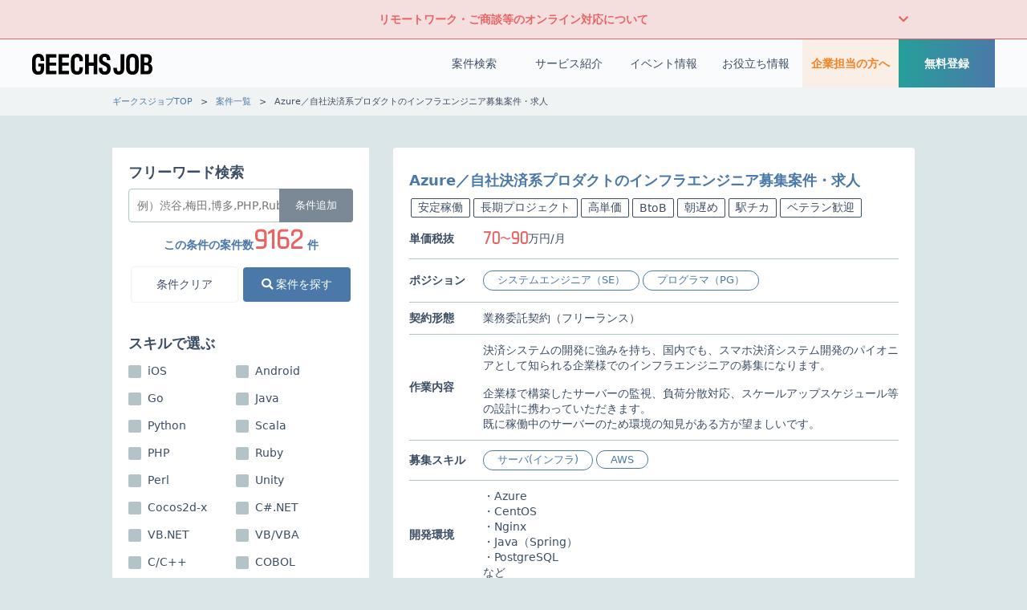

--- FILE ---
content_type: text/html; charset=UTF-8
request_url: https://geechs-job.com/project/details/5006
body_size: 16418
content:
<!DOCTYPE html>
<html lang="ja">

<head>
    <meta charset="UTF-8">
    <meta name="viewport" content="width=device-width, initial-scale=1">
    <meta http-equiv="X-UA-Compatible" content="ie=edge">
        <link rel="canonical" href="https://geechs-job.com/project/details/5006">
    <title>Azure／自社決済系プロダクトのインフラエンジニア募集案件・求人｜ITフリーランスの案件・求人ならギークスジョブ</title>
    <link rel="shortcut icon" href="https://cdn.geechs-job.com/image/icon/favicon.ico">
<link rel="apple-touch-icon" sizes="57x57" href="https://cdn.geechs-job.com/image/icon/apple-touch-icon-57x57.png">
<link rel="apple-touch-icon" sizes="60x60" href="https://cdn.geechs-job.com/image/icon/apple-touch-icon-60x60.png">
<link rel="apple-touch-icon" sizes="72x72" href="https://cdn.geechs-job.com/image/icon/apple-touch-icon-72x72.png">
<link rel="apple-touch-icon" sizes="76x76" href="https://cdn.geechs-job.com/image/icon/apple-touch-icon-76x76.png">
<link rel="apple-touch-icon" sizes="114x114" href="https://cdn.geechs-job.com/image/icon/apple-touch-icon-114x114.png">
<link rel="apple-touch-icon" sizes="120x120" href="https://cdn.geechs-job.com/image/icon/apple-touch-icon-120x120.png">
<link rel="apple-touch-icon" sizes="152x152" href="https://cdn.geechs-job.com/image/icon/apple-touch-icon-152x152.png">
<link rel="apple-touch-icon" sizes="180x180" href="https://cdn.geechs-job.com/image/icon/apple-touch-icon.png">
<link rel="icon" type="image/png" sizes="192x192" href="https://cdn.geechs-job.com/image/icon/android-icon-192x192.png">    <link href="/css/style.css?id=62ac65ff112c614a14b6" rel="stylesheet">
    <link rel="stylesheet" href="https://fonts.googleapis.com/css?family=Rajdhani">
    <link rel="stylesheet" href="https://geechs-job.com/css/fontawesome/all.min.css">
    <link rel="stylesheet" href="https://unpkg.com/swiper@7/swiper-bundle.min.css"/>
<link rel="stylesheet" href="/dist/css/project.css?id=8fde4f51c3538f007961">
<link rel="stylesheet" href="/dist/css/project-new.css?id=5ba6ea0c4a1ea30631e3">
    <meta name="description" content="geechs job(ギークスジョブ)がご紹介するITフリーランス案件「Azure／自社決済系プロダクトのインフラエンジニア募集案件・求人」について。専任のコーディネーターから非公開求人案件をご紹介させていただくことも可能です。プロジェクト内容や高額報酬など、あなたに合った案件をお探し下さい。">
    <link rel="alternate" type="application/atom+xml" title="お役立ち情報" href="/tips/feed">

    <script type="application/ld+json">
    {
    "@context" : "https://schema.org",
    "@type" : "WebSite",
    "name" : "geechs job",
    "url" : "https://geechs-job.com/"
    }
    </script>

    <script type="application/ld+json">
{
	"@context": "https://schema.org",
	"@type": "BreadcrumbList",
	"itemListElement": [
        {
    "@type": "ListItem",
    "position": 1,
    "name": "ギークスジョブTOP",
    "item": "https://geechs-job.com"
    }
        ,
            {
    "@type": "ListItem",
    "position": 2,
    "name": "案件一覧",
    "item": "https://geechs-job.com/project"
    }
        ,
            {
    "@type": "ListItem",
    "position": 3,
    "name": "Azure／自社決済系プロダクトのインフラエンジニア募集案件・求人",
    "item": "https://geechs-job.com/project/details/5006"
    }
            ]
}
</script><script type="application/ld+json">
    {
        "@context": "http://schema.org",
        "@type": "JobPosting",
        "title": "Azure／自社決済系プロダクトのインフラエンジニア募集案件・求人",
        "description": "決済システムの開発に強みを持ち、国内でも、スマホ決済システム開発のパイオニアとして知られる企業様でのインフラエンジニアの募集になります。<br \/>\n<br \/>\n企業様で構築したサーバーの監視、負荷分散対応、スケールアップスケジュール等の設計に携わっていただきます。<br \/>\n既に稼働中のサーバーのため環境の知見がある方が望ましいです。",
        "identifier": {
            "@type": "PropertyValue",
            "name": "社名非公開",
            "value": "5006"
        },
        "datePosted": "2022/11/17 00:00:00",
        "applicantLocationRequirements": {
            "@type": "Country",
            "name": "JP"
        },
        "jobLocationType": "",
        "employmentType": ["CONTRACTOR"],
        "hiringOrganization": {
            "@type": "Organization",
            "name": "社名非公開",
            "logo": "https://cdn.geechs-job.com/image/icon/apple-touch-icon.png"
        },
        "jobLocation": {
            "@type": "Place",
            "address": {
                "@type": "PostalAddress",
                "addressLocality": "渋谷区",
                "addressRegion": "東京都",
                "addressCountry": "JP"
            }
        },
        "baseSalary": {
            "@type": "MonetaryAmount",
            "currency": "JPY",
            "value": {
                "@type": "QuantitativeValue",
                "minValue": "700000",
                "maxValue": "900000",
                "unitText": "MONTH"
            }
        }
    }
</script>
    <script>
    window.dataLayer = window.dataLayer || [];
    dataLayer.push({
        'ProjectId': '5006',
        'GRemark': {
            'event': 'view_item'
        }
    });
</script>
    <script>
        window.dataLayer = window.dataLayer || [];
        dataLayer.push({});
    </script>
    <!-- Google Tag Manager -->
<script>
    (function(w, d, s, l, i) {
        w[l] = w[l] || [];
        w[l].push({
            'gtm.start': new Date().getTime(),
            event: 'gtm.js'
        });
        var f = d.getElementsByTagName(s)[0],
            j = d.createElement(s),
            dl = l != 'dataLayer' ? '&l=' + l : '';
        j.async = true;
        j.src =
            'https://www.googletagmanager.com/gtm.js?id=' + i + dl;
        f.parentNode.insertBefore(j, f);
    })(window, document, 'script', 'dataLayer', 'GTM-W39PQT7');
</script>
<!-- End Google Tag Manager -->    
    <!-- ogp -->
<meta property="og:type" content="article">
<meta property="og:site_name" content="ITフリーランスの案件・求人ならギークスジョブ">
<meta property="og:url" content="https://geechs-job.com/project/details/5006">

<meta property="og:image" content="https://cdn.geechs-job.com/image/common/ogp.png">
<meta property="og:image:alt" content="日本最大級のITフリーランス専門エージェント">

<meta property="og:title" content="Azure／自社決済系プロダクトのインフラエンジニア募集案件・求人｜ITフリーランスの案件・求人ならギークスジョブ">
<meta property="og:description" content="geechs job(ギークスジョブ)がご紹介するITフリーランス案件「Azure／自社決済系プロダクトのインフラエンジニア募集案件・求人」について。専任のコーディネーターから非公開求人案件をご紹介させていただくことも可能です。プロジェクト内容や高額報酬など、あなたに合った案件をお探し下さい。">

<meta property="og:locale" content="ja_JP">



<!-- twitter card -->
<meta name="twitter:card" content="summary_large_image">
<meta name="twitter:site" content="@geechs_job">
<meta name="twitter:creator" content="@geechs_job">
    </head>

<body>
    <!-- Google Tag Manager (noscript) -->
<noscript><iframe src="https://www.googletagmanager.com/ns.html?id=GTM-W39PQT7" height="0" width="0" style="display:none;visibility:hidden"></iframe></noscript>
<!-- End Google Tag Manager (noscript) -->
    <div class="l-wrapper ">
                <div id="coronavirus" class="horizontal-accordion coronavirus js--coronavirus">
    <div class="c-container">
        <div class="horizontal-accordion-title js--accordion-toggle">
            リモートワーク・ご商談等のオンライン対応について
            
        </div>
        <div class="horizontal-accordion-content">
            <p class="horizontal-accordion-text">
                ギークスジョブの掲載案件はリモートワークでの参画がご相談可能です。<br>
                また、現在実施している個別説明会、各種イベント、顧客企業様との商談打ち合わせはオンラインでご対応いただけます。
                
            </p>
        </div>
    </div>
</div>

<div class="header header-bg-color js--header-scrolled">
    <div class="header-container">
                <div class="header-first">
            <a class="header-logo" href="/" >
                <svg class="logo-geechs-job" viewBox="0 0 150 27" fill="none" xmlns="http://www.w3.org/2000/svg" role="img" aria-label="geechs job">
    <title>ギークスジョブ</title>
    <path class="svg-data-path" fill="#020202" d="M7.7,26.12c-4.77,0-7.7-2.51-7.7-8.51v-9.22C0,3.09,2.63,0,7.8,0c4.67,0,7.12,2.78,7.12,7.02v2.01h-4.3v-1.3c0-2.2-.65-3.56-2.91-3.56s-3.19,1.49-3.19,4.21v9.16c0,3.13.87,4.39,3.31,4.39,2.07,0,2.85-1.11,2.85-3.13v-3.03h-2.94v-3.56h7.21v6.44c0,4.7-2.48,7.46-7.24,7.46ZM17.3.46h12.9v4.24h-8.48v6.19h8.2v3.9h-8.2v6.53h8.48v4.3h-12.9V.46ZM33.08.46h12.9v4.24h-8.48v6.19h8.2v3.9h-8.2v6.53h8.48v4.3h-12.9V.46ZM52.88,8.42v9.1c0,3.13.9,4.33,3.22,4.33,2.01,0,2.82-1.08,2.82-3.22v-1.83h4.36v1.98c0,4.42-2.32,7.33-7.24,7.33s-7.67-3.03-7.67-8.48v-9.31c0-5.04,2.51-8.32,7.74-8.32,4.8,0,7.18,2.88,7.18,6.99v2.29h-4.36v-1.45c0-2.26-.65-3.65-2.85-3.65s-3.19,1.45-3.19,4.24ZM66.06.46h4.58v10.3h6.06V.46h4.58v25.16h-4.58v-10.71h-6.06v10.71h-4.58V.46ZM83.2,18.57v-1.18h4.3v.96c0,2.66,1.08,3.71,3,3.71s2.97-1.08,2.97-3.16c0-2.2-.74-3.09-4.61-4.7-4.02-1.7-5.48-3.77-5.48-7.43,0-3.93,2.17-6.78,7.02-6.78s7.05,2.75,7.05,6.84v1.05h-4.27v-.84c0-2.01-.9-3.13-2.78-3.13s-2.69.96-2.69,2.63.5,2.63,4.52,4.27c4.21,1.73,5.69,3.87,5.69,7.86,0,4.58-2.38,7.43-7.33,7.43s-7.4-2.94-7.4-7.55ZM101.33,19.03v-1.49h4.49v1.45c.03,1.98.74,2.82,2.23,2.82,1.64,0,2.29-1.11,2.29-3.09V.46h4.58v17.98c0,4.86-2.23,7.61-6.93,7.61-4.15,0-6.59-2.32-6.65-7.02ZM117.26,17.7v-9.44c0-4.8,2.26-8.26,7.86-8.26,5.26,0,7.77,3.22,7.77,8.23v9.47c0,5.07-2.38,8.42-7.77,8.42-5.07,0-7.86-3.03-7.86-8.42ZM128.37,17.79v-9.56c0-2.32-.84-4.05-3.28-4.05s-3.31,1.64-3.31,4.08v9.47c0,2.82,1.08,4.12,3.31,4.12s3.28-1.14,3.28-4.05ZM135.3.46h7.7c4.15,0,6.25,2.44,6.25,6.25,0,3.4-1.52,5.2-3.09,5.76,2.01.5,3.84,2.32,3.84,6,0,4.39-2.41,7.15-6.53,7.15h-8.17V.46ZM142.79,11.11c1.27,0,2.2-1.27,2.2-3.37,0-2.23-.9-3.25-2.57-3.25h-2.63v6.62h3ZM142.76,21.5c1.86,0,2.82-1.14,2.82-3.62,0-2.32-1.18-3.56-2.75-3.56h-3.03v7.18h2.97Z"/>
</svg>                
            </a>
            
            

        </div>
        <div class="header-nav">
                        <nav class="p-globalNav">
    <ul class="p-globalNav_tabs menu">

        <li class="p-globalNav_tab-project">
            <a href="https://geechs-job.com/project" class="p-globalNav_link-project p-globalNav_hasDropdown">案件検索</a>
            <ul class="c-megaMenu p-megaMenu-project">
                <li class="p-megaMenu_block-third">
                    <dl class="p-megaMenu_list">
                        <dt class="p-megaMenu_list_title u-text-viridian">スキル</dt>
                                                <dd class="c-list_item-addLink p-megaMenu-list_item c-listDecoration-viridian">
                            <a href="https://geechs-job.com/project/java" class="c-list_link">Java</a>
                        </dd>
                                                <dd class="c-list_item-addLink p-megaMenu-list_item c-listDecoration-viridian">
                            <a href="https://geechs-job.com/project/aws" class="c-list_link">AWS</a>
                        </dd>
                                                <dd class="c-list_item-addLink p-megaMenu-list_item c-listDecoration-viridian">
                            <a href="https://geechs-job.com/project/python" class="c-list_link">Python</a>
                        </dd>
                                                <dd class="c-list_item-addLink p-megaMenu-list_item c-listDecoration-viridian">
                            <a href="https://geechs-job.com/project/android" class="c-list_link">Android</a>
                        </dd>
                                                <dd class="c-list_item-addLink p-megaMenu-list_item c-listDecoration-viridian">
                            <a href="https://geechs-job.com/project/javascript" class="c-list_link">JavaScript</a>
                        </dd>
                                                <dd class="c-list_item-addLink p-megaMenu-list_item c-listDecoration-viridian">
                            <a href="https://geechs-job.com/project/unity" class="c-list_link">Unity</a>
                        </dd>
                                                <dd class="c-list_item-addLink p-megaMenu-list_item c-listDecoration-viridian">
                            <a href="https://geechs-job.com/project/php" class="c-list_link">PHP</a>
                        </dd>
                                                <dd class="c-list_item-addLink p-megaMenu-list_item c-listDecoration-viridian">
                            <a href="https://geechs-job.com/project/go" class="c-list_link">Go</a>
                        </dd>
                                                <dd class="c-list_item-addLink p-megaMenu-list_item c-listDecoration-viridian">
                            <a href="https://geechs-job.com/project/ios" class="c-list_link">iOS</a>
                        </dd>
                                                <dd class="c-list_item-addLink p-megaMenu-list_item c-listDecoration-viridian">
                            <a href="https://geechs-job.com/project/ruby" class="c-list_link">Ruby</a>
                        </dd>
                                            </dl>
                </li>
                
                <li class="p-megaMenu_block-third">
                    <dl class="p-megaMenu_list">
                        <dt class="p-megaMenu_list_title u-text-cyan">人気エリア</dt>
                                                <dd class="c-list_item-addLink p-megaMenu-list_item c-listDecoration-cyan">
                            <a href="https://geechs-job.com/project?areas%5B%5D=%E6%B8%8B%E8%B0%B7%E3%83%BB%E4%BB%A3%E5%AE%98%E5%B1%B1%E3%83%BB%E6%81%B5%E6%AF%94%E5%AF%BF" class="c-list_link">渋谷・代官山・恵比寿</a>
                        </dd>
                                                <dd class="c-list_item-addLink p-megaMenu-list_item c-listDecoration-cyan">
                            <a href="https://geechs-job.com/project?areas%5B%5D=%E6%96%B0%E5%AE%BF%E3%83%BB%E4%BB%A3%E3%80%85%E6%9C%A8" class="c-list_link">新宿・代々木</a>
                        </dd>
                                                <dd class="c-list_item-addLink p-megaMenu-list_item c-listDecoration-cyan">
                            <a href="https://geechs-job.com/project?areas%5B%5D=%E5%85%AD%E6%9C%AC%E6%9C%A8%E3%83%BB%E5%A4%96%E8%8B%91%E5%89%8D%E3%83%BB%E8%A1%A8%E5%8F%82%E9%81%93" class="c-list_link">六本木・外苑前・表参道</a>
                        </dd>
                                                <dd class="c-list_item-addLink p-megaMenu-list_item c-listDecoration-cyan">
                            <a href="https://geechs-job.com/project?areas%5B%5D=%E6%9D%B1%E4%BA%AC%E3%83%BB%E6%97%A5%E6%AF%94%E8%B0%B7%E3%83%BB%E6%B0%B8%E7%94%B0%E7%94%BA%E3%83%BB%E9%A3%AF%E7%94%B0%E6%A9%8B" class="c-list_link">東京・日比谷・永田町・飯田橋</a>
                        </dd>
                                                <dd class="c-list_item-addLink p-megaMenu-list_item c-listDecoration-cyan">
                            <a href="https://geechs-job.com/project?areas%5B%5D=%E4%BA%94%E5%8F%8D%E7%94%B0%E3%83%BB%E5%93%81%E5%B7%9D%E3%83%BB%E5%A4%A7%E5%B4%8E%E3%83%BB%E7%94%B0%E7%94%BA" class="c-list_link">五反田・品川・大崎・田町</a>
                        </dd>
                                                <dd class="c-list_item-addLink p-megaMenu-list_item c-listDecoration-cyan">
                            <a href="https://geechs-job.com/project?areas%5B%5D=%E6%B1%A0%E8%A2%8B%E3%83%BB%E5%A4%A7%E5%A1%9A" class="c-list_link">池袋・大塚</a>
                        </dd>
                                                <dd class="c-list_item-addLink p-megaMenu-list_item c-listDecoration-cyan">
                            <a href="https://geechs-job.com/project?areas%5B%5D=%E6%A8%AA%E6%B5%9C%E3%83%BB%E5%B7%9D%E5%B4%8E" class="c-list_link">横浜・川崎</a>
                        </dd>
                                                <dd class="c-list_item-addLink p-megaMenu-list_item c-listDecoration-cyan">
                            <a href="https://geechs-job.com/project?areas%5B%5D=%E5%A4%A7%E9%98%AA%E8%BF%91%E8%BE%BA" class="c-list_link">大阪近辺</a>
                        </dd>
                                                <dd class="c-list_item-addLink p-megaMenu-list_item c-listDecoration-cyan">
                            <a href="https://geechs-job.com/project?areas%5B%5D=%E7%A6%8F%E5%B2%A1%E8%BF%91%E8%BE%BA" class="c-list_link">福岡近辺</a>
                        </dd>
                                                <dd class="c-list_item-addLink p-megaMenu-list_item c-listDecoration-cyan">
                            <a href="https://geechs-job.com/project?areas%5B%5D=%E5%90%8D%E5%8F%A4%E5%B1%8B%E8%BF%91%E8%BE%BA" class="c-list_link">名古屋近辺</a>
                        </dd>
                                            </dl>
                </li>
                <li class="p-megaMenu_block-third">
                    <dl class="p-megaMenu_list">
                        <dt class="p-megaMenu_list_title u-text-ochre">こだわり別</dt>
                                                <dd class="c-list_item-addLink p-megaMenu-list_item c-listDecoration-ochre">
                            <a href="https://geechs-job.com/project/preferences/stable-job" class="c-list_link">安定稼働</a>
                        </dd>
                                                <dd class="c-list_item-addLink p-megaMenu-list_item c-listDecoration-ochre">
                            <a href="https://geechs-job.com/project/preferences/new-development" class="c-list_link">新規開発</a>
                        </dd>
                                                <dd class="c-list_item-addLink p-megaMenu-list_item c-listDecoration-ochre">
                            <a href="https://geechs-job.com/project/preferences/inexperience" class="c-list_link">未経験OK</a>
                        </dd>
                                                <dd class="c-list_item-addLink p-megaMenu-list_item c-listDecoration-ochre">
                            <a href="https://geechs-job.com/project/preferences/high-paying" class="c-list_link">高単価</a>
                        </dd>
                                                <dd class="c-list_item-addLink p-megaMenu-list_item c-listDecoration-ochre">
                            <a href="https://geechs-job.com/project/preferences/3days-a-week" class="c-list_link">週3作業</a>
                        </dd>
                                                <dd class="c-list_item-addLink p-megaMenu-list_item c-listDecoration-ochre">
                            <a href="https://geechs-job.com/project/preferences/new-technology" class="c-list_link">最新技術</a>
                        </dd>
                                                <dd class="c-list_item-addLink p-megaMenu-list_item c-listDecoration-ochre">
                            <a href="https://geechs-job.com/project/preferences/women" class="c-list_link">女性に人気</a>
                        </dd>
                                                <dd class="c-list_item-addLink p-megaMenu-list_item c-listDecoration-ochre">
                            <a href="https://geechs-job.com/project/preferences/young" class="c-list_link">若手歓迎</a>
                        </dd>
                                            </dl>
                </li>
                <li class="p-megaMenu_bottom p-megaMenu_bottom-project">
                    <a href="https://geechs-job.com/project" class="c-link_border-header-project p-link-project-search">
                        案件一覧を見る
                    </a>
                    <a href="https://geechs-job.com/project/conditions" class="c-link_border-header-project p-link-project-conditions">
                        <i class="fas fa-search"></i> 詳細検索で探す
                    </a>
                </li>
            </ul>
        </li>

        <li class="p-globalNav_tab-service">
            <a href="https://geechs-job.com/guide" class="p-globalNav_link-service p-globalNav_hasDropdown">サービス紹介</a>
            <ul class="c-megaMenu p-megaMenu-service">
                <li class="p-megaMenu_box">
                    <dl class="p-megaMenu_list">
                        <dd class="c-list_item-addLink p-megaMenu-list_item c-listDecoration-brown">
                            <a href="https://geechs-job.com/freelance" class="c-list_link">フリーランスとは</a>
                        </dd>
                        <dd class="c-list_item-addLink p-megaMenu-list_item c-listDecoration-brown">
                            <a href="https://geechs-job.com/guide" class="c-list_link">ご利用の流れ</a>
                        </dd>
                        <dd class="c-list_item-addLink p-megaMenu-list_item c-listDecoration-brown">
                            <a href="https://geechs-job.com/beginner" class="c-list_link">フリーランスを検討中の方へ</a>
                        </dd>
                        <dd class="c-list_item-addLink p-megaMenu-list_item c-listDecoration-brown">
                            <a href="https://geechs-job.com/event" class="c-list_link">ITフリーランスセミナー</a>
                        </dd>
                        <dd class="c-list_item-addLink p-megaMenu-list_item c-listDecoration-brown">
                            <a href="https://geechs-job.com/event#eventIndependence" class="c-list_link">独立相談会</a>
                        </dd>
                        <dd class="c-list_item-addLink p-megaMenu-list_item c-listDecoration-brown">
                            <a href="https://geechs-job.com/techvalley" class="c-list_link">TechValley</a>
                        </dd>
                        <dd class="c-list_item-addLink p-megaMenu-list_item c-listDecoration-brown">
                            <a href="https://geechs-job.com/engineer-case" class="c-list_link">ご利用者インタビュー</a>
                        </dd>
                        <dd class="c-list_item-addLink p-megaMenu-list_item c-listDecoration-brown">
                            <a href="https://geechs-job.com/valuecheck" class="c-list_link">市場価値診断</a>
                        </dd>
                        <dd class="c-list_item-addLink p-megaMenu-list_item c-listDecoration-brown">
                            <a href="https://geechs-job.com/careerup" class="c-list_link">キャリアアップ事例集</a>
                        </dd>
                        <dd class="c-list_item-addLink p-megaMenu-list_item c-listDecoration-brown">
                            <a href="https://geechs-job.com/case" class="c-list_link">企業事例</a>
                        </dd>
                        <dd class="c-list_item-addLink p-megaMenu-list_item c-listDecoration-brown">
                            <a href="https://geechs-job.com/referfriends" class="c-list_link">友人紹介キャンペーン</a>
                        </dd>
                        <dd class="c-list_item-addLink p-megaMenu-list_item c-listDecoration-brown">
                            <a href="https://geechs-job.com/frinove/official" class="c-list_link">フリノベ （福利厚生）</a>
                        </dd>
                        <dd class="c-list_item-addLink p-megaMenu-list_item c-listDecoration-brown">
                            <a href="https://geechs-direct.com/" target="_blank" class="c-list_link">GEECHS DIRECT</a>
                        </dd>
                    </dl>
                </li>
            </ul>
        </li>
        
        <li class="p-globalNav_tab-event">
            <a href="https://geechs-job.com/event" class="p-globalNav_link-event p-globalNav_hasDropdown">イベント情報</a>
            <ul class="c-megaMenu p-megaMenu-event">
                <li class="p-megaMenu_box">
                    <dl class="p-megaMenu_list">
                        <dt class="p-megaMenu_list_title u-text-brown">地域別</dt>

                        <dd class="c-list_item-addLink p-megaMenu-list_item c-listDecoration-brown">
                            <a href="https://geechs-job.com/event?area=%E6%9D%B1%E4%BA%AC" class="c-list_link">東京開催イベント</a>
                        </dd>
                        <dd class="c-list_item-addLink p-megaMenu-list_item c-listDecoration-brown">
                            <a href="https://geechs-job.com/event?area=%E5%A4%A7%E9%98%AA" class="c-list_link">大阪開催イベント</a>
                        </dd>
                        <dd class="c-list_item-addLink p-megaMenu-list_item c-listDecoration-brown">
                            <a href="https://geechs-job.com/event?area=%E7%A6%8F%E5%B2%A1" class="c-list_link">福岡開催イベント</a>
                        </dd>
                        <dd class="c-list_item-addLink p-megaMenu-list_item c-listDecoration-brown">
                            <a href="https://geechs-job.com/event?area=%E5%90%8D%E5%8F%A4%E5%B1%8B" class="c-list_link">名古屋開催イベント</a>
                        </dd>

                    </dl>
                </li>
                <li class="p-megaMenu_bottom">
                    <a href="https://geechs-job.com/event" class="c-link_border-header">イベント一覧を見る</a>
                </li>
            </ul>

        </li>
        <li class="p-globalNav_tab-tips">
            <a href="https://geechs-job.com/tips" class="p-globalNav_link-tips p-globalNav_hasDropdown">お役立ち情報</a>
            <ul class="c-megaMenu p-megaMenu-tips">
                                <li class="p-megaMenu_block-half">
                    <dl class="p-megaMenu_list">
                        <dt class="p-megaMenu_list_title u-text-maroon">カテゴリー</dt>
                                                <dd class="c-list_item-addLink p-megaMenu-list_item c-listDecoration-maroon">
                            <a href="https://geechs-job.com/tips/money" class="c-list_link">
                                <span class="p-megaMenu_list_label">お金</span>
                                <span class="p-megaMenu_list_description">－ 必要な手続き・届け出<br>－ フリーランスが加入できる健康保険<br>など...</span>
                            </a>
                        </dd>
                                                <dd class="c-list_item-addLink p-megaMenu-list_item c-listDecoration-maroon">
                            <a href="https://geechs-job.com/tips/tech" class="c-list_link">
                                <span class="p-megaMenu_list_label">TECH</span>
                                <span class="p-megaMenu_list_description">－ ITフリーランスが注目すべき技術<br>－ 最新技術<br>など...</span>
                            </a>
                        </dd>
                                            </dl>
                </li>
                <li class="p-megaMenu_block-half">
                    <dl class="p-megaMenu_list">
                        <dt class="p-megaMenu_list_title"></dt>
                                                <dd class="c-list_item-addLink p-megaMenu-list_item c-listDecoration-maroon">
                            <a href="https://geechs-job.com/tips/career" class="c-list_link">
                                <span class="p-megaMenu_list_label">キャリア</span>
                                <span class="p-megaMenu_list_description">－ ITフリーランスの職務経歴書の書き方<br>－ 案件の受注単価をあげるコツ<br>など...</span>
                            </a>
                        </dd>
                                                <dd class="c-list_item-addLink p-megaMenu-list_item c-listDecoration-maroon">
                            <a href="https://geechs-job.com/tips/knowledge" class="c-list_link">
                                <span class="p-megaMenu_list_label">基礎知識</span>
                                <span class="p-megaMenu_list_description">－ フリーランス向けの支援・制度<br>－ フリーランスの実態<br>など...</span>
                            </a>
                        </dd>
                                            </dl>
                </li>
                <li class="p-megaMenu_bottom">
                    <a href="https://geechs-job.com/tips" class="c-link_border-header-tips">お役立ち一覧を見る</a>
                </li>

            </ul>

        </li>

        
        <li class="p-globalNav_tab-client">
            <a href="https://business.geechs-job.com/" class="p-globalNav_link-client" target="_blank" rel="noopener">企業担当の方へ</a>
        </li>
        <li class="p-globalNav_tab-entry">
            <a href="https://geechs-job.com/entry" class="p-globalNav_link-entry" target="_blank" rel="noopener">無料登録</a>
        </li>
    </ul>
</nav>
<div class="p-drawerNav">
    <input id="drawerNav_input" type="checkbox" class="p-drawerNav_input" name="open-drawer-checkbox">
    <label id="drawerNav_open" for="drawerNav_input" class="p-drawerNav_open">
        <span class="p-hamburgerButton"></span>
    </label>
    <label id="drawerNav_close" for="drawerNav_input" class="p-drawerNav_close"></label>
    <section class="p-drawerNav_content">
        <label id="drawerNav_open" for="drawerNav_input" class="p-drawerNav_submit-top"><i class="fas fa-times"></i>
            メニューを閉じる</label>
        <p class="p-spLogo">
            <a class="p-spLogo_link" href="/">
                <svg class="logo-geechs-job" viewBox="0 0 150 27" fill="none" xmlns="http://www.w3.org/2000/svg" role="img" aria-label="geechs job">
    <title>ギークスジョブ</title>
    <path class="svg-data-path" fill="#020202" d="M7.7,26.12c-4.77,0-7.7-2.51-7.7-8.51v-9.22C0,3.09,2.63,0,7.8,0c4.67,0,7.12,2.78,7.12,7.02v2.01h-4.3v-1.3c0-2.2-.65-3.56-2.91-3.56s-3.19,1.49-3.19,4.21v9.16c0,3.13.87,4.39,3.31,4.39,2.07,0,2.85-1.11,2.85-3.13v-3.03h-2.94v-3.56h7.21v6.44c0,4.7-2.48,7.46-7.24,7.46ZM17.3.46h12.9v4.24h-8.48v6.19h8.2v3.9h-8.2v6.53h8.48v4.3h-12.9V.46ZM33.08.46h12.9v4.24h-8.48v6.19h8.2v3.9h-8.2v6.53h8.48v4.3h-12.9V.46ZM52.88,8.42v9.1c0,3.13.9,4.33,3.22,4.33,2.01,0,2.82-1.08,2.82-3.22v-1.83h4.36v1.98c0,4.42-2.32,7.33-7.24,7.33s-7.67-3.03-7.67-8.48v-9.31c0-5.04,2.51-8.32,7.74-8.32,4.8,0,7.18,2.88,7.18,6.99v2.29h-4.36v-1.45c0-2.26-.65-3.65-2.85-3.65s-3.19,1.45-3.19,4.24ZM66.06.46h4.58v10.3h6.06V.46h4.58v25.16h-4.58v-10.71h-6.06v10.71h-4.58V.46ZM83.2,18.57v-1.18h4.3v.96c0,2.66,1.08,3.71,3,3.71s2.97-1.08,2.97-3.16c0-2.2-.74-3.09-4.61-4.7-4.02-1.7-5.48-3.77-5.48-7.43,0-3.93,2.17-6.78,7.02-6.78s7.05,2.75,7.05,6.84v1.05h-4.27v-.84c0-2.01-.9-3.13-2.78-3.13s-2.69.96-2.69,2.63.5,2.63,4.52,4.27c4.21,1.73,5.69,3.87,5.69,7.86,0,4.58-2.38,7.43-7.33,7.43s-7.4-2.94-7.4-7.55ZM101.33,19.03v-1.49h4.49v1.45c.03,1.98.74,2.82,2.23,2.82,1.64,0,2.29-1.11,2.29-3.09V.46h4.58v17.98c0,4.86-2.23,7.61-6.93,7.61-4.15,0-6.59-2.32-6.65-7.02ZM117.26,17.7v-9.44c0-4.8,2.26-8.26,7.86-8.26,5.26,0,7.77,3.22,7.77,8.23v9.47c0,5.07-2.38,8.42-7.77,8.42-5.07,0-7.86-3.03-7.86-8.42ZM128.37,17.79v-9.56c0-2.32-.84-4.05-3.28-4.05s-3.31,1.64-3.31,4.08v9.47c0,2.82,1.08,4.12,3.31,4.12s3.28-1.14,3.28-4.05ZM135.3.46h7.7c4.15,0,6.25,2.44,6.25,6.25,0,3.4-1.52,5.2-3.09,5.76,2.01.5,3.84,2.32,3.84,6,0,4.39-2.41,7.15-6.53,7.15h-8.17V.46ZM142.79,11.11c1.27,0,2.2-1.27,2.2-3.37,0-2.23-.9-3.25-2.57-3.25h-2.63v6.62h3ZM142.76,21.5c1.86,0,2.82-1.14,2.82-3.62,0-2.32-1.18-3.56-2.75-3.56h-3.03v7.18h2.97Z"/>
</svg>            </a>
        </p>
        <nav class="p-treeMenu">
    <ul class="p-treeMenu_list">
        <li class="p-treeMenu_list_item">
            <a href="https://geechs-job.com/project/conditions" class="p-treeMenu_link-1">案件検索</a>
            <label class="p-treeMenu_button" for="treeMenu-check1"><i class="fas fa-sort-down"></i></label>
            <input id="treeMenu-check1" type="checkbox" class="p-treeMenu_check">
            <ul class="p-treeMenu_list-child">
                <li class="p-treeMenu_list_item-child">
                    <label class="p-treeMenu_button-child" for="treeMenu-check1-1"><span class="u-text-viridian">スキル</span><i class="p-treeMenu_button-icon fas fa-sort-down"></i></label>
                    <input id="treeMenu-check1-1" type="checkbox" class="p-treeMenu_check-child">
                    <ul class="p-treeMenu_list-grandchild">
                                                <li class="c-list_item-addLink p-treeMenu_list_item-grandchild c-listDecoration-viridian">
                            <a href="https://geechs-job.com/project/java" class="c-list_link">Java</a>
                        </li>
                                                <li class="c-list_item-addLink p-treeMenu_list_item-grandchild c-listDecoration-viridian">
                            <a href="https://geechs-job.com/project/aws" class="c-list_link">AWS</a>
                        </li>
                                                <li class="c-list_item-addLink p-treeMenu_list_item-grandchild c-listDecoration-viridian">
                            <a href="https://geechs-job.com/project/python" class="c-list_link">Python</a>
                        </li>
                                                <li class="c-list_item-addLink p-treeMenu_list_item-grandchild c-listDecoration-viridian">
                            <a href="https://geechs-job.com/project/android" class="c-list_link">Android</a>
                        </li>
                                                <li class="c-list_item-addLink p-treeMenu_list_item-grandchild c-listDecoration-viridian">
                            <a href="https://geechs-job.com/project/javascript" class="c-list_link">JavaScript</a>
                        </li>
                                                <li class="c-list_item-addLink p-treeMenu_list_item-grandchild c-listDecoration-viridian">
                            <a href="https://geechs-job.com/project/unity" class="c-list_link">Unity</a>
                        </li>
                                                <li class="c-list_item-addLink p-treeMenu_list_item-grandchild c-listDecoration-viridian">
                            <a href="https://geechs-job.com/project/php" class="c-list_link">PHP</a>
                        </li>
                                                <li class="c-list_item-addLink p-treeMenu_list_item-grandchild c-listDecoration-viridian">
                            <a href="https://geechs-job.com/project/go" class="c-list_link">Go</a>
                        </li>
                                                <li class="c-list_item-addLink p-treeMenu_list_item-grandchild c-listDecoration-viridian">
                            <a href="https://geechs-job.com/project/ios" class="c-list_link">iOS</a>
                        </li>
                                                <li class="c-list_item-addLink p-treeMenu_list_item-grandchild c-listDecoration-viridian">
                            <a href="https://geechs-job.com/project/ruby" class="c-list_link">Ruby</a>
                        </li>
                                            </ul>
                </li>
                
                <li class="p-treeMenu_list_item-child">
                    <label class="p-treeMenu_button-child" for="treeMenu-check1-4"><span class="u-text-cyan">人気エリア</span><i class="p-treeMenu_button-icon fas fa-sort-down"></i></label>
                    <input id="treeMenu-check1-4" type="checkbox" class="p-treeMenu_check-child">
                    <ul class="p-treeMenu_list-grandchild">
                                                <li class="c-list_item-addLink p-treeMenu_list_item-grandchild c-listDecoration-cyan">
                            <a href="https://geechs-job.com/project?areas%5B%5D=%E6%B8%8B%E8%B0%B7%E3%83%BB%E4%BB%A3%E5%AE%98%E5%B1%B1%E3%83%BB%E6%81%B5%E6%AF%94%E5%AF%BF" class="c-list_link">渋谷・代官山・恵比寿</a>
                        </li>
                                                <li class="c-list_item-addLink p-treeMenu_list_item-grandchild c-listDecoration-cyan">
                            <a href="https://geechs-job.com/project?areas%5B%5D=%E6%96%B0%E5%AE%BF%E3%83%BB%E4%BB%A3%E3%80%85%E6%9C%A8" class="c-list_link">新宿・代々木</a>
                        </li>
                                                <li class="c-list_item-addLink p-treeMenu_list_item-grandchild c-listDecoration-cyan">
                            <a href="https://geechs-job.com/project?areas%5B%5D=%E5%85%AD%E6%9C%AC%E6%9C%A8%E3%83%BB%E5%A4%96%E8%8B%91%E5%89%8D%E3%83%BB%E8%A1%A8%E5%8F%82%E9%81%93" class="c-list_link">六本木・外苑前・表参道</a>
                        </li>
                                                <li class="c-list_item-addLink p-treeMenu_list_item-grandchild c-listDecoration-cyan">
                            <a href="https://geechs-job.com/project?areas%5B%5D=%E6%9D%B1%E4%BA%AC%E3%83%BB%E6%97%A5%E6%AF%94%E8%B0%B7%E3%83%BB%E6%B0%B8%E7%94%B0%E7%94%BA%E3%83%BB%E9%A3%AF%E7%94%B0%E6%A9%8B" class="c-list_link">東京・日比谷・永田町・飯田橋</a>
                        </li>
                                                <li class="c-list_item-addLink p-treeMenu_list_item-grandchild c-listDecoration-cyan">
                            <a href="https://geechs-job.com/project?areas%5B%5D=%E4%BA%94%E5%8F%8D%E7%94%B0%E3%83%BB%E5%93%81%E5%B7%9D%E3%83%BB%E5%A4%A7%E5%B4%8E%E3%83%BB%E7%94%B0%E7%94%BA" class="c-list_link">五反田・品川・大崎・田町</a>
                        </li>
                                                <li class="c-list_item-addLink p-treeMenu_list_item-grandchild c-listDecoration-cyan">
                            <a href="https://geechs-job.com/project?areas%5B%5D=%E6%B1%A0%E8%A2%8B%E3%83%BB%E5%A4%A7%E5%A1%9A" class="c-list_link">池袋・大塚</a>
                        </li>
                                                <li class="c-list_item-addLink p-treeMenu_list_item-grandchild c-listDecoration-cyan">
                            <a href="https://geechs-job.com/project?areas%5B%5D=%E6%A8%AA%E6%B5%9C%E3%83%BB%E5%B7%9D%E5%B4%8E" class="c-list_link">横浜・川崎</a>
                        </li>
                                                <li class="c-list_item-addLink p-treeMenu_list_item-grandchild c-listDecoration-cyan">
                            <a href="https://geechs-job.com/project?areas%5B%5D=%E5%A4%A7%E9%98%AA%E8%BF%91%E8%BE%BA" class="c-list_link">大阪近辺</a>
                        </li>
                                                <li class="c-list_item-addLink p-treeMenu_list_item-grandchild c-listDecoration-cyan">
                            <a href="https://geechs-job.com/project?areas%5B%5D=%E7%A6%8F%E5%B2%A1%E8%BF%91%E8%BE%BA" class="c-list_link">福岡近辺</a>
                        </li>
                                                <li class="c-list_item-addLink p-treeMenu_list_item-grandchild c-listDecoration-cyan">
                            <a href="https://geechs-job.com/project?areas%5B%5D=%E5%90%8D%E5%8F%A4%E5%B1%8B%E8%BF%91%E8%BE%BA" class="c-list_link">名古屋近辺</a>
                        </li>
                                            </ul>
                </li>
                <li class="p-treeMenu_list_item-child">
                    <label class="p-treeMenu_button-child" for="treeMenu-check1-2"><span class="u-text-ochre">こだわり別</span><i class="p-treeMenu_button-icon fas fa-sort-down"></i></label>
                    <input id="treeMenu-check1-2" type="checkbox" class="p-treeMenu_check-child">
                    <ul class="p-treeMenu_list-grandchild">
                                                <li class="c-list_item-addLink p-treeMenu_list_item-grandchild c-listDecoration-ochre">
                            <a href="https://geechs-job.com/project/preferences/stable-job" class="c-list_link">安定稼働</a>
                        </li>
                                                <li class="c-list_item-addLink p-treeMenu_list_item-grandchild c-listDecoration-ochre">
                            <a href="https://geechs-job.com/project/preferences/new-development" class="c-list_link">新規開発</a>
                        </li>
                                                <li class="c-list_item-addLink p-treeMenu_list_item-grandchild c-listDecoration-ochre">
                            <a href="https://geechs-job.com/project/preferences/inexperience" class="c-list_link">未経験OK</a>
                        </li>
                                                <li class="c-list_item-addLink p-treeMenu_list_item-grandchild c-listDecoration-ochre">
                            <a href="https://geechs-job.com/project/preferences/high-paying" class="c-list_link">高単価</a>
                        </li>
                                                <li class="c-list_item-addLink p-treeMenu_list_item-grandchild c-listDecoration-ochre">
                            <a href="https://geechs-job.com/project/preferences/3days-a-week" class="c-list_link">週3作業</a>
                        </li>
                                                <li class="c-list_item-addLink p-treeMenu_list_item-grandchild c-listDecoration-ochre">
                            <a href="https://geechs-job.com/project/preferences/new-technology" class="c-list_link">最新技術</a>
                        </li>
                                                <li class="c-list_item-addLink p-treeMenu_list_item-grandchild c-listDecoration-ochre">
                            <a href="https://geechs-job.com/project/preferences/women" class="c-list_link">女性に人気</a>
                        </li>
                                                <li class="c-list_item-addLink p-treeMenu_list_item-grandchild c-listDecoration-ochre">
                            <a href="https://geechs-job.com/project/preferences/young" class="c-list_link">若手歓迎</a>
                        </li>
                                            </ul>
                </li>
            </ul>
            <div class="p-treeMenu_block">
                <a href="https://geechs-job.com/project" class="p-treeMenu_link-article">案件一覧を見る</a>
                <a href="https://geechs-job.com/project/conditions" class="p-treeMenu_link-article">
                    <i class="fas fa-search"></i> 詳細検索で探す
                </a>
            </div>
        </li>
        <li class="p-treeMenu_list_item">
            <a href="https://geechs-job.com/event" class="p-treeMenu_link-2">サービス紹介</a>
            <label class="p-treeMenu_button" for="treeMenu-check4"><i class="fas fa-sort-down"></i></label>
            <input id="treeMenu-check4" type="checkbox" class="p-treeMenu_check">




            <ul class="p-treeMenu_list-child">
                <li class="c-list_item-addLink p-treeMenu_list_item-child c-listDecoration-brown">
                    <a href="https://geechs-job.com/freelance" class="c-list_link">フリーランスとは</a>
                </li>
                <li class="c-list_item-addLink p-treeMenu_list_item-child c-listDecoration-brown">
                    <a href="https://geechs-job.com/guide" class="c-list_link">ご利用の流れ</a>
                </li>
                <li class="c-list_item-addLink p-treeMenu_list_item-child c-listDecoration-brown">
                    <a href="https://geechs-job.com/beginner" class="c-list_link">フリーランスを検討中の方へ</a>
                </li>
                <li class="c-list_item-addLink p-treeMenu_list_item-child c-listDecoration-brown">
                    <a href="https://geechs-job.com/event" class="c-list_link">ITフリーランスセミナー</a>
                </li>
                <li class="c-list_item-addLink p-treeMenu_list_item-child c-listDecoration-brown">
                    <a href="https://geechs-job.com/event#eventIndependence" class="c-list_link">独立相談会</a>
                </li>
                <li class="c-list_item-addLink p-treeMenu_list_item-child c-listDecoration-brown">
                    <a href="https://geechs-job.com/techvalley" class="c-list_link">TechValley</a>
                </li>
                <li class="c-list_item-addLink p-treeMenu_list_item-child c-listDecoration-brown">
                    <a href="https://geechs-job.com/engineer-case" class="c-list_link">ご利用者インタビュー</a>
                </li>
                <li class="c-list_item-addLink p-treeMenu_list_item-child c-listDecoration-brown">
                    <a href="https://geechs-job.com/valuecheck" class="c-list_link">市場価値診断</a>
                </li>
                <li class="c-list_item-addLink p-treeMenu_list_item-child c-listDecoration-brown">
                    <a href="https://geechs-job.com/careerup" class="c-list_link">キャリアアップ事例集</a>
                </li>
                <li class="c-list_item-addLink p-treeMenu_list_item-child c-listDecoration-brown">
                    <a href="https://geechs-job.com/case" class="c-list_link">企業事例</a>
                </li>
                <li class="c-list_item-addLink p-treeMenu_list_item-child c-listDecoration-brown">
                    <a href="https://geechs-job.com/referfriends" class="c-list_link">友人紹介キャンペーン</a>
                </li>
                <li class="c-list_item-addLink p-treeMenu_list_item-child c-listDecoration-brown">
                    <a href="https://geechs-job.com/frinove/official" class="c-list_link">フリノベ （福利厚生）</a>
                </li>
                <li class="c-list_item-addLink p-treeMenu_list_item-child c-listDecoration-brown">
                    <a href="https://geechs-direct.com/" target="_blank" class="c-list_link">GEECHS DIRECT</a>
                </li>
            </ul>
        </li>
        
        <li class="p-treeMenu_list_item">
            <a href="https://geechs-job.com/event" class="p-treeMenu_link-3">イベント情報</a>
            <label class="p-treeMenu_button" for="treeMenu-check2"><i class="fas fa-sort-down"></i></label>
            <input id="treeMenu-check2" type="checkbox" class="p-treeMenu_check">
            <ul class="p-treeMenu_list-child">
                <li class="c-list_item-addLink p-treeMenu_list_item-child c-listDecoration-brown">
                    <a href="https://geechs-job.com/event?area=%E6%9D%B1%E4%BA%AC" class="c-list_link">東京開催イベント</a>
                </li>
                <li class="c-list_item-addLink p-treeMenu_list_item-child c-listDecoration-brown">
                    <a href="https://geechs-job.com/event?area=%E5%A4%A7%E9%98%AA" class="c-list_link">大阪開催イベント</a>
                </li>
                <li class="c-list_item-addLink p-treeMenu_list_item-child c-listDecoration-brown">
                    <a href="https://geechs-job.com/event?area=%E7%A6%8F%E5%B2%A1" class="c-list_link">福岡開催イベント</a>
                </li>
                <li class="c-list_item-addLink p-treeMenu_list_item-child c-listDecoration-brown">
                    <a href="https://geechs-job.com/event?area=%E5%90%8D%E5%8F%A4%E5%B1%8B" class="c-list_link">名古屋開催イベント</a>
                </li>
            </ul>
            <div class="p-treeMenu_block">
                <a href="https://geechs-job.com/event" class="p-treeMenu_link-article">イベント一覧を見る</a>
            </div>
        </li>
        <li class="p-treeMenu_list_item">
            <a href="https://geechs-job.com/tips" class="p-treeMenu_link-4">お役立ち情報</a>
            <label class="p-treeMenu_button" for="treeMenu-check3"><i class="fas fa-sort-down"></i></label>
            <input id="treeMenu-check3" type="checkbox" class="p-treeMenu_check">
            <ul class="p-treeMenu_list-child">
                                <li class="c-list_item-addLink p-treeMenu_list_item-child c-listDecoration-maroon">
                    <a href="https://geechs-job.com/tips/money" class="c-list_link">お金</a>
                </li>
                                <li class="c-list_item-addLink p-treeMenu_list_item-child c-listDecoration-maroon">
                    <a href="https://geechs-job.com/tips/tech" class="c-list_link">TECH</a>
                </li>
                                <li class="c-list_item-addLink p-treeMenu_list_item-child c-listDecoration-maroon">
                    <a href="https://geechs-job.com/tips/career" class="c-list_link">キャリア</a>
                </li>
                                <li class="c-list_item-addLink p-treeMenu_list_item-child c-listDecoration-maroon">
                    <a href="https://geechs-job.com/tips/knowledge" class="c-list_link">基礎知識</a>
                </li>
                            </ul>
            <div class="p-treeMenu_block">
                <a href="https://geechs-job.com/tips" class="p-treeMenu_link-article">お役立ち一覧を見る</a>
            </div>
        </li>
        
        
        <li class="p-treeMenu_list_item">
            <a class="p-treeMenu_link-7" href="https://business.geechs-job.com/" target="_blank" rel="noopener">企業担当の方へ</a>
        </li>
        <li class="p-treeMenu_list_item">
            <a href="https://geechs-job.com/entry" class="p-treeMenu_link-8" target="_blank" rel="noopener">無料登録</a>
        </li>
    </ul>
    <ul class="footerSns">
        <li class="footerLine"><a href="https://lin.ee/6ESlC77" target="_blank"><i class="fab fa-line"></i></a></li>
        <li class="footerTwitter"><a href="https://twitter.com/geechs_job" target="_blank"><i class="fab fa-twitter-square"></i></a></li>
        
    </ul>

</nav>
        <h3 class="c-grid_item-1-1 c-outerTitle-h3 p-mainContent_title-marginBottom">特集コンテンツ</h3>
        <aside class="l-secondary">
    <div class="p-serviceBanner">
        <ul class="p-serviceBanner_tabs">
            <li class="p-serviceBanner_tab">
                <a href="https://geechs-job.com/event" class="p-serviceBanner_link">
                    <picture class="p-serviceBanner_tab_img">
                        <img src="https://cdn.geechs-job.com/image/sidebar/online-seminar.webp" loading="lazy" alt="オンライン開催フリーランスセミナー">
                    </picture>
                </a>
            </li>
            <li class="p-serviceBanner_tab">
                <a href="https://geechs-job.com/event#eventIndependence" class="p-serviceBanner_link">
                    <picture class="p-serviceBanner_tab_img">
                        <img src="https://cdn.geechs-job.com/image/sidebar/independence.webp" loading="lazy" alt="独立相談会">
                    </picture>
                </a>
            </li>
            <li class="p-serviceBanner_tab">

                <a href="https://geechs-job.com/valuecheck" class="p-serviceBanner_link" target="_blank" rel="noopener">
                    <picture class="p-serviceBanner_tab_img">
                        <img src="https://cdn.geechs-job.com/image/sidebar/valuecheck.webp" loading="lazy" alt="市場価値診断">
                    </picture>
                </a>
            </li>
            <li class="p-serviceBanner_tab">
                <a href="https://geechs-job.com/careerup" class="p-serviceBanner_link" target="_blank" rel="noopener">
                    <picture class="p-serviceBanner_tab_img">
                        <img src="https://cdn.geechs-job.com/image/sidebar/careerup.webp" loading="lazy" alt="キャリアアップ事例集">
                    </picture>
                </a>
            </li>
            <li class="p-serviceBanner_tab">
                <a href="https://geechs-job.com/frinove/official" class="p-serviceBanner_link" target="_blank" rel="noopener">
                    <picture class="p-serviceBanner_tab_img">
                        <img src="https://cdn.geechs-job.com/image/sidebar/frinove.webp" loading="lazy" alt="フリノベ">
                    </picture>
                </a>
            </li>
            <li class="p-serviceBanner_tab">
                <a href="https://geechs-job.com/referfriends" class="p-serviceBanner_link" target="_blank" rel="noopener">
                    <picture class="p-serviceBanner_tab_img">
                        <img src="https://cdn.geechs-job.com/image/sidebar/referfriends-campaign.webp" loading="lazy" alt="友人紹介キャンペーン">
                    </picture>
                </a>
            </li>
            <li class="p-serviceBanner_tab">
                <a href="https://geechs-job.com/case" class="p-serviceBanner_link">
                        <picture class="p-serviceBanner_tab_img">
                        <img src="https://cdn.geechs-job.com/image/sidebar/case.webp" loading="lazy" alt="案件に参画したITフリーランスの活躍 企業事例ページ">
                    </picture>
                </a>
            </li>
            <li class="p-serviceBanner_tab">
                <a href="https://geechs-job.com/client" target="_blank" rel="noopener" class="p-serviceBanner_link">
                    <picture class="p-serviceBanner_tab_img">
                        <img src="https://cdn.geechs-job.com/image/sidebar/client.webp" loading="lazy" alt="エンジニアをお探しの採用担当の方">
                    </picture>
                </a>
            </li>
        </ul>
    </div>

    <div class="p-projectSkillNav">
        <h3 class="c-outerTitle-h3">スキル別特集案件</h3>
        <ul class="p-projectSkillNav_tabs">
                        <li class="p-projectSkillNav_tab">
                <a href="https://geechs-job.com/project/java" class="p-projectSkillNav_link">Java</a>
            </li>
                        <li class="p-projectSkillNav_tab">
                <a href="https://geechs-job.com/project/aws" class="p-projectSkillNav_link">AWS</a>
            </li>
                        <li class="p-projectSkillNav_tab">
                <a href="https://geechs-job.com/project/python" class="p-projectSkillNav_link">Python</a>
            </li>
                        <li class="p-projectSkillNav_tab">
                <a href="https://geechs-job.com/project/android" class="p-projectSkillNav_link">Android</a>
            </li>
                        <li class="p-projectSkillNav_tab">
                <a href="https://geechs-job.com/project/javascript" class="p-projectSkillNav_link">JavaScript</a>
            </li>
                        <li class="p-projectSkillNav_tab">
                <a href="https://geechs-job.com/project/unity" class="p-projectSkillNav_link">Unity</a>
            </li>
                        <li class="p-projectSkillNav_tab">
                <a href="https://geechs-job.com/project/php" class="p-projectSkillNav_link">PHP</a>
            </li>
                        <li class="p-projectSkillNav_tab">
                <a href="https://geechs-job.com/project/go" class="p-projectSkillNav_link">Go</a>
            </li>
                        <li class="p-projectSkillNav_tab">
                <a href="https://geechs-job.com/project/ios" class="p-projectSkillNav_link">iOS</a>
            </li>
                        <li class="p-projectSkillNav_tab">
                <a href="https://geechs-job.com/project/ruby" class="p-projectSkillNav_link">Ruby</a>
            </li>
                        <li class="p-projectSkillNav_tab">
                <a href="https://geechs-job.com/project/typescript" class="p-projectSkillNav_link">TypeScript</a>
            </li>
                        <li class="p-projectSkillNav_tab">
                <a href="https://geechs-job.com/project/flutter" class="p-projectSkillNav_link">Flutter</a>
            </li>
                        <li class="p-projectSkillNav_tab">
                <a href="https://geechs-job.com/project/nodejs" class="p-projectSkillNav_link">Node.js</a>
            </li>
                        <li class="p-projectSkillNav_tab">
                <a href="https://geechs-job.com/project/reactnative" class="p-projectSkillNav_link">ReactNative</a>
            </li>
                        <li class="p-projectSkillNav_tab">
                <a href="https://geechs-job.com/project/salesforce" class="p-projectSkillNav_link">Salesforce</a>
            </li>
                        <li class="p-projectSkillNav_tab">
                <a href="https://geechs-job.com/project/unrealengine" class="p-projectSkillNav_link">UnrealEngine</a>
            </li>
                    </ul>
    </div>
</aside>

        <h4 class="c-outerTitle-h4 p-mainContent_title-marginTop">その他</h4>
        <ul class="c-list u-paddingTop-tiny">
            <li class="c-list_item-addLink p-phone-list_item">
                <a href="https://geechs-job.com/news" class="c-list_link">
                    お知らせ
                </a>
            </li>
            <li class="c-list_item-addLink p-phone-list_item">
                <a href="https://geechs-job.com/company" class="c-list_link">
                    会社概要
                </a>
            </li>
            <li class="c-list_item-addLink p-phone-list_item">
                <a href="https://geechs.com/" class="c-list_link" target="_blank" rel="noopener">
                    運営会社<i class="fas fa-external-link-alt"></i>
                </a>
            </li>
            <li class="c-list_item-addLink p-phone-list_item">
                <a href="https://geechs.com/access/" class="c-list_link" target="_blank" rel="noopener">
                    アクセス<i class="fas fa-external-link-alt"></i>
                </a>
            </li>
            <li class="c-list_item-addLink p-phone-list_item">
                <a href="https://geechs-job.com/contact" class="c-list_link">
                    お問い合わせ
                </a>
            </li>
            <li class="c-list_item-addLink p-phone-list_item">
                <a href="https://geechs.com/privacy/" class="c-list_link" target="_blank" rel="noopener">
                    プライバシーポリシー<i class="fas fa-external-link-alt"></i>
                </a>
            </li>
            <li class="c-list_item-addLink p-phone-list_item">
                <a href="https://geechs-job.com/sitemap" class="c-list_link">
                    サイトマップ
                </a>
            </li>
        </ul>

        <label id="drawerNav_open" for="drawerNav_input" class="p-drawerNav_submit-bottom"><i class="fas fa-times"></i>
            メニューを閉じる</label>
    </section>
</div>
                    </div>
    </div>
</div>
                
<main id="main">
    <nav class="p-breadcrumbNav_head ">
        <div class="c-container">
            <ul class="p-breadcrumbNav_tabs">
                                                <li class="p-breadcrumbNav_tab"><a href="https://geechs-job.com" class="p-breadcrumbNav_link">ギークスジョブTOP</a></li>
                                                                <li class="p-breadcrumbNav_tab"><a href="https://geechs-job.com/project" class="p-breadcrumbNav_link">案件一覧</a></li>
                                                                <li class="p-breadcrumbNav_tab">Azure／自社決済系プロダクトのインフラエンジニア募集案件・求人</li>
                                            </ul>
        </div>
    </nav>

    <!-- region: 関東 -->
    <article class="p-mainContent c-container-2column">
        <aside class="project-secondary">
    <div class="project-secondaryScroll">
        <div class="p-serviceBanner">
            <div id="longhandSearchFormForProject" class="p-searchTabbar-top">
    <longhand-search-form-for-project :action="'https://geechs-job.com/project'" :skills='["iOS","Android","Go","Java","Python","Scala","PHP","Ruby","Perl","Unity","Cocos2d-x","C#.NET","VB.NET","VB\/VBA","C\/C++","COBOL","HTML5\/CSS3","JavaScript","Photoshop\/Illustrator","SQL","DB(インフラ)","NW(インフラ)","サーバ(インフラ)","AWS","TypeScript","Flutter","Node.js","ReactNative","Salesforce","UnrealEngine","その他"]' :roles='["ディレクター","プロジェクトマネージャー（PM\/PMO）","プロジェクトリーダー（PL）","システムエンジニア（SE）","プログラマ（PG）","テスター","保守\/運用","プランナー","UI\/UXデザイナー"]' :areas='{"関東":["渋谷周辺","六本木周辺","品川周辺","飯田橋周辺","東京周辺","目黒周辺","新宿周辺","豊洲周辺","横浜・川崎周辺"],"関西":["大阪市内","大阪市外","その他関西"],"中部":["名古屋市","愛知周辺"],"九州":["福岡・その他九州"]}' :preferences='["安定稼働","スタートアップ","最新技術","長期プロジェクト","新規開発","高単価","大規模","小規模","BtoB","BtoC","24365作業なし","朝遅め","週3作業","私服OK","女性に人気","駅チカ","オフィス綺麗","ベテラン歓迎","若手歓迎","未経験OK"]' :default-selected-values='[]'>
    </longhand-search-form-for-project>
</div>
        </div>
    </div>
</aside>

        <section class="project-primary">
            <div class="c-pageBg-general c-datail">
                <h1 class="c-card_title c-card_block-title project-h3">
                    Azure／自社決済系プロダクトのインフラエンジニア募集案件・求人
                </h1>

                <div class="project-preference">
                    <a class="p-preferenceIcon_link" href="https://geechs-job.com/project/preferences/stable-job">
    <span class="p-preferenceIcon_text">安定稼働</span>
</a>
<a class="p-preferenceIcon_link" href="https://geechs-job.com/project/preferences/long-term-projects">
    <span class="p-preferenceIcon_text">長期プロジェクト</span>
</a>
<a class="p-preferenceIcon_link" href="https://geechs-job.com/project/preferences/high-paying">
    <span class="p-preferenceIcon_text">高単価</span>
</a>
<a class="p-preferenceIcon_link" href="https://geechs-job.com/project/preferences/btob">
    <span class="p-preferenceIcon_text">BtoB</span>
</a>
<a class="p-preferenceIcon_link" href="https://geechs-job.com/project/preferences/late-morning">
    <span class="p-preferenceIcon_text">朝遅め</span>
</a>
<a class="p-preferenceIcon_link" href="https://geechs-job.com/project/preferences/close-to-station">
    <span class="p-preferenceIcon_text">駅チカ</span>
</a>
<a class="p-preferenceIcon_link" href="https://geechs-job.com/project/preferences/experienced">
    <span class="p-preferenceIcon_text">ベテラン歓迎</span>
</a>
                </div>

                <dl class="project-detail-table">
                    <dt class="project-detail-dt"><span class="project-label">単価税抜</span></dt>
                    <dd class="project-detail-dd">
                        <span class="c-text_price u-text-coral">70</span>
                        <span class="u-text-coral">〜</span>
                        <span class="c-text_price u-text-coral">90</span>
                        <span class="c-text_price-unit">万円/月</span>
                    </dd>

                    <dt class="project-detail-dt"><span class="project-label">ポジション</span></dt>
                    <dd class="project-detail-dd">
                                                <ul class="c-category_tabs">
                            <li class="c-category_tab">
                                <ul class="c-category_tabs">
                                                                        <li class="c-category_tab">
                                        <a href="https://geechs-job.com/project/roles/se" class="c-category_link-detail">システムエンジニア（SE）</a>
                                    </li>
                                                                        <li class="c-category_tab">
                                        <a href="https://geechs-job.com/project/roles/pg" class="c-category_link-detail">プログラマ（PG）</a>
                                    </li>
                                                                    </ul>
                            </li>
                        </ul>
                                            </dd>

                    <dt class="project-detail-dt"><span class="project-label">契約形態</span></dt>
                    <dd class="project-detail-dd">
                        業務委託契約（フリーランス）
                    </dd>

                    <dt class="project-detail-dt"><span class="project-label">作業内容</span></dt>
                    <dd class="project-detail-dd">
                        決済システムの開発に強みを持ち、国内でも、スマホ決済システム開発のパイオニアとして知られる企業様でのインフラエンジニアの募集になります。<br />
<br />
企業様で構築したサーバーの監視、負荷分散対応、スケールアップスケジュール等の設計に携わっていただきます。<br />
既に稼働中のサーバーのため環境の知見がある方が望ましいです。
                    </dd>

                    <dt class="project-detail-dt"><span class="project-label">募集スキル</span></dt>
                    <dd class="project-detail-dd">
                        <ul class="c-category_tabs">
                                                        <li class="c-category_tab">
                                <a href="https://geechs-job.com/project/server" class="c-category_link-detail">サーバ(インフラ)</a>
                            </li>
                                                        <li class="c-category_tab">
                                <a href="https://geechs-job.com/project/aws" class="c-category_link-detail">AWS</a>
                            </li>
                                                    </ul>
                    </dd>

                                        <dt class="project-detail-dt"><span class="project-label">開発環境</span></dt>
                    <dd class="project-detail-dd">
                        ・Azure<br />
・CentOS<br />
・Nginx<br />
・Java（Spring）<br />
・PostgreSQL<br />
など
                    </dd>
                    
                    <dt class="project-detail-dt"><span class="project-label">必要経験</span></dt>
                    <dd class="project-detail-dd">
                        ・Zabbix等監視ツールの構築経験：3年以上<br />
・クラウド（Azure、AWS）の構築経験：2年以上
                    </dd>

                    <dt class="project-detail-dt"><span class="project-label">歓迎経験</span></dt>
                    <dd class="project-detail-dd">
                        
                    </dd>

                    <dt class="project-detail-dt"><span class="project-label">最寄り駅</span></dt>
                    <dd class="project-detail-dd">
                        恵比寿
                    </dd>

                    <dt class="project-detail-dt"><span class="project-label">精算時間</span></dt>
                    <dd class="project-detail-dd">
                                                140時間〜180時間
                                            </dd>
                </dl>

                <div class="project-list-btn project-list-btn-1column">
                    

                    
                    

                    <a href="javascript:void(0)" data-url="/project/entry/5006" class="c-entryButton p-card-detail_link projectBtnDetail">この案件の相談をする</a>
                </div>

                <ul class="project-detail-remark">
                    <li><small>※人気案件は申込が集中いたしますので、お早めにご応募ください。</small></li>
                    <li><small>※Web上で公開されている案件は保有案件の一部です。よりご希望やご状況に見合った案件をお探しすることも可能ですので、まずはお気軽にご相談ください。</small></li>
                </ul>
            </div>

            <div class="c-pageBg-general projectUndisclosed projectBox">
                <h2 class="c-innerTitle-blueGreen">非公開案件の確認方法</h2>
                <p class="project_text-marginBottom">
                    ギークスジョブにご登録頂いた方限定に非公開案件をご紹介しています。<br>
                    掲載中案件の他にも多数案件を保有しておりますので、まずはエントリーからお気軽にご相談ください。
                </p>
                <h3 class="projectUndisclosedH4">非公開案件とは？</h3>
                <ul class="projectUndisclosedList">
                    <li>・企業側の都合で一般公開できない</li>
                    <li>・募集開始直後のため、サイトへ反映されていない</li>
                    <li>・好条件による人気案件のため、スキルマッチする方のみにご紹介予定</li>
                </ul>
                <p>
                    上記の理由から、掲載できない情報もございます。<br>
                    ギークスジョブへのエントリー後、選任のキャリアコーディネーターがご希望の条件により近いお仕事を非公開案件を交えご紹介させて頂きます。
                </p>
                <div class="projectUndisclosedBtn">
                                        <a href="javascript:void(0)" data-url="/project/entry/5006" class="c-entryButton p-card-detail_link projectBtnDetail">非公開案件を提案してもらう</a>
                                    </div>
            </div>

            <div class="projectBanner">
                                <a href="javascript:void(0)" data-url="/project/entry/5006" class="c-entryButton projectImgLink" rel="noopener">
                    <img src="https://cdn.geechs-job.com/image/pages/project/project_bnr_job03-newlogo.webp" alt="日本最大級のITフリーランスエージェント ギークスジョブ　無料登録はこちら">
                </a>
                            </div>

        </section>
    </article>

    <a href="https://geechs-job.com/project/conditions" class="fixedSearchBtn">
        詳細検索で探す
    </a>

</main>
        <a id="page-top" class="blogicon-chevron-up p-backToTop_link">
    <span class="p-backToTop_link_group">
        <i class="p-backToTop_link_icon fas fa-caret-up"></i>
        <span class="p-backToTop_link_text">上に戻る</span>
    </span>
</a>
<footer id="footer" class="l-footer u-bg-snow">
    
    <div class="p-footerConversion">
        <div class="c-container-mobile">
            <div class="c-grid">
                <div class="c-grid_item-noPadding-1-2 c-grid_item-mobile-1-1 gradationColor1">
                    <a href="https://geechs-job.com/beginner" class="p-footerConversion_link-1">
                        <p class="p-footerConversion_box">
                            <small class="p-footerConversion_note">フリーランス始めてみませんか？</small>
                            <span class="p-footerConversion_text">初めての方、これからご検討の方へ</span>
                        </p>
                    </a>
                </div>
                <div class="c-grid_item-noPadding-1-2 c-grid_item-mobile-1-1 gradationColor2">
                    <a href="https://geechs-job.com/entry" class="p-footerConversion_link-2" target="_blank" rel="noopener">
                        <p class="p-footerConversion_box">
                            <small class="p-footerConversion_note">簡単60秒</small>
                            <span class="p-footerConversion_text">まずは無料で登録する</span>
                        </p>
                    </a>
                </div>
            </div>
        </div>
    </div>
    <div class="p-footerSupport">
        <div class="c-container">
            <p class="p-footerSupport-text">ギークスジョブは全てのITフリーランスを応援します</p>
        </div>
    </div>
    <div class="c-container-footer">
        <style>
        </style>
        <div class="footerLogo-container">
            <p class="p-footerLogo">
                <a href="/" class="p-footerLogo_link">
                    <svg class="logo-geechs-job" viewBox="0 0 150 27" fill="none" xmlns="http://www.w3.org/2000/svg" role="img" aria-label="geechs job">
    <title>ギークスジョブ</title>
    <path class="svg-data-path" fill="#020202" d="M7.7,26.12c-4.77,0-7.7-2.51-7.7-8.51v-9.22C0,3.09,2.63,0,7.8,0c4.67,0,7.12,2.78,7.12,7.02v2.01h-4.3v-1.3c0-2.2-.65-3.56-2.91-3.56s-3.19,1.49-3.19,4.21v9.16c0,3.13.87,4.39,3.31,4.39,2.07,0,2.85-1.11,2.85-3.13v-3.03h-2.94v-3.56h7.21v6.44c0,4.7-2.48,7.46-7.24,7.46ZM17.3.46h12.9v4.24h-8.48v6.19h8.2v3.9h-8.2v6.53h8.48v4.3h-12.9V.46ZM33.08.46h12.9v4.24h-8.48v6.19h8.2v3.9h-8.2v6.53h8.48v4.3h-12.9V.46ZM52.88,8.42v9.1c0,3.13.9,4.33,3.22,4.33,2.01,0,2.82-1.08,2.82-3.22v-1.83h4.36v1.98c0,4.42-2.32,7.33-7.24,7.33s-7.67-3.03-7.67-8.48v-9.31c0-5.04,2.51-8.32,7.74-8.32,4.8,0,7.18,2.88,7.18,6.99v2.29h-4.36v-1.45c0-2.26-.65-3.65-2.85-3.65s-3.19,1.45-3.19,4.24ZM66.06.46h4.58v10.3h6.06V.46h4.58v25.16h-4.58v-10.71h-6.06v10.71h-4.58V.46ZM83.2,18.57v-1.18h4.3v.96c0,2.66,1.08,3.71,3,3.71s2.97-1.08,2.97-3.16c0-2.2-.74-3.09-4.61-4.7-4.02-1.7-5.48-3.77-5.48-7.43,0-3.93,2.17-6.78,7.02-6.78s7.05,2.75,7.05,6.84v1.05h-4.27v-.84c0-2.01-.9-3.13-2.78-3.13s-2.69.96-2.69,2.63.5,2.63,4.52,4.27c4.21,1.73,5.69,3.87,5.69,7.86,0,4.58-2.38,7.43-7.33,7.43s-7.4-2.94-7.4-7.55ZM101.33,19.03v-1.49h4.49v1.45c.03,1.98.74,2.82,2.23,2.82,1.64,0,2.29-1.11,2.29-3.09V.46h4.58v17.98c0,4.86-2.23,7.61-6.93,7.61-4.15,0-6.59-2.32-6.65-7.02ZM117.26,17.7v-9.44c0-4.8,2.26-8.26,7.86-8.26,5.26,0,7.77,3.22,7.77,8.23v9.47c0,5.07-2.38,8.42-7.77,8.42-5.07,0-7.86-3.03-7.86-8.42ZM128.37,17.79v-9.56c0-2.32-.84-4.05-3.28-4.05s-3.31,1.64-3.31,4.08v9.47c0,2.82,1.08,4.12,3.31,4.12s3.28-1.14,3.28-4.05ZM135.3.46h7.7c4.15,0,6.25,2.44,6.25,6.25,0,3.4-1.52,5.2-3.09,5.76,2.01.5,3.84,2.32,3.84,6,0,4.39-2.41,7.15-6.53,7.15h-8.17V.46ZM142.79,11.11c1.27,0,2.2-1.27,2.2-3.37,0-2.23-.9-3.25-2.57-3.25h-2.63v6.62h3ZM142.76,21.5c1.86,0,2.82-1.14,2.82-3.62,0-2.32-1.18-3.56-2.75-3.56h-3.03v7.18h2.97Z"/>
</svg>                </a>
            </p>
            <ul class="footerSns">
                <li class="footerLine"><a href="https://lin.ee/6ESlC77" target="_blank"><img src="https://cdn.geechs-job.com/image/common/sns/line.svg"></a></li>
                <li class="footerXTwitter"><a href="https://twitter.com/geechs_job" target="_blank"><img src="https://cdn.geechs-job.com/image/common/sns/x-twitter.svg"></a></li>
                
            </ul>
        </div>
        <div class="p-footerContent-3column">
            <div class="p-footerContent_item-1">
                <h4 class="c-outerTitle-h4">メインコンテンツ</h4>
            </div>
            <div class="p-footerContent_item-2 p-footerContent-3column_item-1 p-footerNav">
                <ul class="c-list">
                    <li class="c-list_item-addLink p-footer-list_item">
                        <a href="https://geechs-job.com/project" class="c-list_link-footer">案件検索</a>
                    </li>
                    <li class="c-list_item-addLink p-footer-list_item">
                        <a href="https://geechs-job.com/guide" class="c-list_link-footer">ご利用の流れ</a>
                    </li>
                    <li class="c-list_item-addLink p-footer-list_item">
                        <a href="https://geechs-job.com/event" class="c-list_link-footer">イベント情報</a>
                    </li>
                    <li class="c-list_item-addLink p-footer-list_item">
                        <a href="https://geechs-job.com/techvalley" class="c-list_link-footer">
                            TechValley
                        </a>
                    </li>
                    <li class="c-list_item-addLink p-footer-list_item">
                        <a href="https://geechs-job.com/engineer-case" class="c-list_link-footer">
                            ご利用者インタビュー
                        </a>
                    </li>
                    <li class="c-list_item-addLink p-footer-list_item">
                        <a href="https://geechs-job.com/tips" class="c-list_link-footer">お役立ち情報</a>
                    </li>
                    <li class="c-list_item-addLink p-footer-list_item">
                        <a href="https://geechs-job.com/freelance" class="c-list_link-footer">フリーランスとは</a>
                    </li>
                    <li class="c-list_item-addLink p-footer-list_item">
                        <a href="https://geechs-job.com/beginner" class="c-list_link-footer">フリーランスを検討中の方へ</a>
                    </li>
                    <li class="c-list_item-addLink p-footer-list_item">
                        <a href="https://geechs-job.com/news" class="c-list_link-footer">お知らせ</a>
                    </li>
                </ul>
            </div>
            <div class="p-footerContent_item-3 p-footerContent-3column_item-2 p-footerNav">
                <ul class="c-list">
                    <li class="c-list_item-addLink p-footer-list_item">
                        <a href="https://geechs-job.com/valuecheck" class="c-list_link-footer" target="_blank" rel="noopener">
                            市場価値診断<i class="fas fa-external-link-alt"></i>
                        </a>
                    </li>
                    <li class="c-list_item-addLink p-footer-list_item">
                        <a href="https://geechs-job.com/careerup" class="c-list_link-footer" target="_blank" rel="noopener">
                            キャリアアップ事例集<i class="fas fa-external-link-alt"></i>
                        </a>
                    </li>
                    <li class="c-list_item-addLink p-footer-list_item">
                        <a href="https://geechs-job.com/frinove/official" class="c-list_link-footer" target="_blank" rel="noopener">
                            フリノベ<i class="fas fa-external-link-alt"></i>
                        </a>
                    </li>
                    <li class="c-list_item-addLink p-footer-list_item">
                        <a href="https://geechs-job.com/entry" class="c-list_link-footer" target="_blank" rel="noopener">
                            無料登録<i class="fas fa-external-link-alt"></i>
                        </a>
                    </li>
                    <li class="c-list_item-addLink p-footer-list_item">
                        <a href="https://geechs-job.com/client" class="c-list_link-footer" target="_blank" rel="noopener">
                            エンジニアをお探しの企業様へ<i class="fas fa-external-link-alt"></i>
                        </a>
                    </li>
                    <li class="c-list_item-addLink p-footer-list_item">
                        <a href="https://geechs-job.com/referfriends" class="c-list_link-footer" target="_blank" rel="noopener">
                            友人紹介キャンペーン<i class="fas fa-external-link-alt"></i>
                        </a>
                    </li>
                    <li class="c-list_item-addLink p-footer-list_item">
                        <a href="https://geechs-direct.com" class="c-list_link-footer" target="_blank" rel="noopener">
                            GEECHS DIRECT<i class="fas fa-external-link-alt"></i>
                        </a>
                    </li>
                </ul>
            </div>
            <div class="p-footerContent_item-4 p-footerContent-3column_item-3 p-footerNav">
                <ul class="c-list">
                    <li class="c-list_item-addLink p-footer-list_item">
                        <a href="https://geechs-job.com/company" class="c-list_link-footer">会社概要</a>
                    </li>
                    <li class="c-list_item-addLink p-footer-list_item">
                        <a href="https://geechs-job.com/faq" class="c-list_link-footer">よくある質問</a>
                    </li>
                    <li class="c-list_item-addLink p-footer-list_item">
                        <a href="https://geechs-job.com/case" class="c-list_link-footer">企業事例</a>
                    </li>
                    <li class="c-list_item-addLink p-footer-list_item">
                        <a href="https://geechs.com/access/" class="c-list_link-footer" target="_blank" rel="noopener">
                            アクセス<i class="fas fa-external-link-alt"></i>
                        </a>
                    </li>
                    <li class="c-list_item-addLink p-footer-list_item">
                        <a href="https://geechs-job.com/contact" class="c-list_link-footer">お問い合わせ</a>
                    </li>
                    <li class="c-list_item-addLink p-footer-list_item">
                        <a href="https://geechs.com/privacy/" class="c-list_link-footer" target="_blank" rel="noopener">
                            プライバシーポリシー<i class="fas fa-external-link-alt"></i>
                        </a>
                    </li>
                    <li class="c-list_item-addLink p-footer-list_item">
                        <a href="https://geechs-job.com/sitemap" class="c-list_link-footer">サイトマップ</a>
                    </li>
                </ul>
            </div>
                        <div class="p-footerContent_item-7 p-copyright">
                <p class="p-copyright_left">
                    Copyright &#169; geechs inc. All Rights Reserved.
                </p>
                <p class="p-copyright_right">
                    Powered by
                    <a class="p-copyright_link" href="https://geechs.com/" target="_blank" rel="noopener">
                        <svg class="logo-geechs-corporate" xmlns="http://www.w3.org/2000/svg" viewBox="0 0 126.4 22" role="img" aria-label="geechs job">
    <title>ギークスジョブ</title>
    <path class="svg-data-path" fill="#000" d="M37.28,4.78L41.41,.65H23.95V21.35h16.52v-4.13h-12.04v-4.15h9.78v-4.13h-9.78V4.78h8.84Zm20.66,0L62.07,.65h-17.46V21.35h16.52v-4.13h-12.04v-4.15h9.78v-4.13h-9.78V4.78h8.84ZM9.16,13.49h5.94v.24c0,1.55-.91,2.73-2.23,3.58-.76,.46-1.59,.69-2.47,.69-3.37,0-5.55-2.84-5.55-7S7.03,4,10.4,4c1.13,0,2.21,.35,3.11,1.14,1.2,1.06,1.58,2.12,1.58,2.12l3.61-2.69c-.7-1.09-1.44-1.9-2.28-2.57-1.7-1.35-4.01-2-6.26-2C4.27,0,0,4.63,0,11s4.27,11,10.16,11c2.08,0,4.09-.64,5.72-1.82v1.17h3.82V9.36h-6.41l-4.13,4.13Zm113.75-3.76c-1.12-.4-4.17-1-6.53-1.29-.08-.01-.16-.02-.24-.03-.94-.12-2.55-.33-2.55-2.09,0-1.14,1.06-2.37,3.4-2.37,1.37,0,2.77,.46,3.57,1,1.28,.86,1.88,1.6,1.88,1.6l3.36-2.5s-.55-.55-.69-.68c-1.9-1.68-4.16-3.22-8.03-3.22-1.94,0-8.25,.5-8.25,6.89,0,4.36,3.89,5.19,5.36,5.51l.13,.03c1.13,.25,2.43,.4,3.57,.55,.15,.02,.29,.04,.44,.06,1.55,.2,3.35,.45,3.35,2.25,0,1.59-1.55,2.62-3.96,2.62-1.25,0-2.17-.27-3.64-1.09-.88-.5-1.34-.93-1.71-1.32-.08-.09-.24-.28-.24-.28l-3.55,2.64,.02,.02c1.54,1.78,3.96,3.83,9.01,3.83,3.32,0,5.54-.88,7.19-2.86,1.06-1.28,1.62-2.77,1.62-4.32,0-2.4-1.17-4.07-3.49-4.96Zm-23.16-.8h-8.36V.65h-4.79V21.35h4.79V13.07h8.36v8.28h4.76V.65h-4.76V8.93Zm-25.46-4.94h0c1.13,0,2.18,.38,3.11,1.14h0c.52,.46,.89,.92,1.14,1.29,.03,.04,.05,.08,.08,.12h0c.26,.42,.37,.7,.37,.7l3.61-2.69c-.7-1.09-1.44-1.9-2.28-2.57-1.7-1.35-4.01-2-6.26-2h0c-5.89,0-10.16,4.63-10.16,11s4.27,11,10.16,11h0c2.25,0,4.57-.64,6.26-2,.85-.67,1.58-1.48,2.28-2.57l-3.61-2.69s-.1,.28-.37,.7h0s-.05,.08-.08,.12c-.25,.37-.62,.83-1.14,1.29h0c-.94,.76-1.98,1.14-3.11,1.14h0c-3.37,0-5.55-2.84-5.55-7s2.18-7,5.55-7Z"/>
</svg>                    </a>
                </p>
            </div>
        </div>
            </div>
</footer>
    </div>
    <script src="https://cdn.jsdelivr.net/npm/vue@2.7.14/dist/vue.min.js"></script>    <script src="/js/manifest.js?id=2ff77119ba0fc7ffdd00" defer></script>
    <script src="/js/vendor.js?id=01330588dbb21181f914" defer></script>
    <script src="/js/app.js?id=7c5e677810a1126a94de" defer></script>
    <script src="https://unpkg.com/swiper@7/swiper-bundle.min.js"></script>
    <script src="https://geechs-job.com/js/shared/header/scrolled-shadow.js"></script>
    <script src="https://geechs-job.com/js/shared/header/toggle-accordion.js"></script>
</body>

</html>

--- FILE ---
content_type: image/svg+xml
request_url: https://cdn.geechs-job.com/image/common/sns/x-twitter.svg
body_size: 394
content:
<?xml version="1.0" encoding="utf-8"?>
<!-- Generator: Adobe Illustrator 28.2.0, SVG Export Plug-In . SVG Version: 6.00 Build 0)  -->
<svg version="1.1" id="レイヤー_1" xmlns="http://www.w3.org/2000/svg" xmlns:xlink="http://www.w3.org/1999/xlink" x="0px"
	 y="0px" viewBox="0 0 460.2 416" style="enable-background:new 0 0 460.2 416;" xml:space="preserve">
<style type="text/css">
	.st0{fill:#FFFFFF;}
</style>
<path class="st0" d="M362.4,0H433L278.8,176.2L460.2,416h-142L206.9,270.6L79.7,416H9l164.9-188.5L0,0h145.6l100.5,132.9L362.4,0z
	 M337.6,373.8h39.1L124.3,40h-42L337.6,373.8z"/>
</svg>


--- FILE ---
content_type: text/javascript
request_url: https://geechs-job.com/js/app.js?id=7c5e677810a1126a94de
body_size: 26678
content:
(self.webpackChunk=self.webpackChunk||[]).push([[773],{5389:function(e,t,n){"use strict";var r=n(677),i=n(5166),o={class:"p-tips_index"},a=(0,i.Wm)("input",{type:"checkbox",id:"index",class:"p-tips_input",checked:""},null,-1),s=(0,i.Wm)("label",{class:"p-tips_label-title",for:"index"},[(0,i.Wm)("span",{class:"p-tips_index-title"},"目次"),(0,i.Wm)("i",{class:"p-tips_arrow fas fa-caret-right"})],-1),l={class:"p-tips_container-answer"},u={class:"c-list"},c={class:"c-list_item-addLink p-list_item_underLine  c-list_item-index"},f={key:0,class:"c-list-h3"};var d=n(9755),m={data:function(){return{links:[],subLinks:[]}},mounted:function(){var e=this;d(".p-tips_section > h2").each((function(t){var n=d(this),r=n.text();n.attr("id",r),e.links.push(r);var i=[];d(this).nextAll("div").each((function(e){d(this).find("h3").each((function(e){var t=d(this).text();t!=r&&(i.push(t),d(this).attr("id",t))}))})),i.length>0&&(e.subLinks[r]=i)}))}},h=n(3379),p=n.n(h),v=n(4421),y={insert:"head",singleton:!1};p()(v.Z,y),v.Z.locals;m.render=function(e,t,n,r,d,m){return(0,i.wg)(),(0,i.j4)("nav",o,[a,s,(0,i.Wm)("div",l,[(0,i.Wm)("ul",u,[((0,i.wg)(!0),(0,i.j4)(i.HY,null,(0,i.Ko)(d.links,(function(e){return(0,i.wg)(),(0,i.j4)("li",c,[(0,i.Wm)("a",{href:"#"+e,textContent:(0,i.zw)(e),class:"c-list_link p-list_link-tips"},null,8,["href","textContent"]),d.subLinks[e]?((0,i.wg)(),(0,i.j4)("ul",f,[((0,i.wg)(!0),(0,i.j4)(i.HY,null,(0,i.Ko)(d.subLinks[e],(function(e){return(0,i.wg)(),(0,i.j4)("li",null,[(0,i.Wm)("a",{href:"#"+e,textContent:(0,i.zw)(e),class:"c-list_link p-list_link-tips"},null,8,["href","textContent"])])})),256))])):(0,i.kq)("",!0)])})),256))])])])};var E=m,b=(0,i.HX)("data-v-d9357b7e");(0,i.dD)("data-v-d9357b7e");var g=(0,i.Wm)("h4",{class:"p-mainContent_title-marginBottom"},[(0,i.Wm)("i",{class:"fas fa-pen"}),(0,i.Uk)(" フリーワード検索 ")],-1),k={class:"p-searchResult_form_block"},_=(0,i.Wm)("i",{class:"fas fa-search"},null,-1),A=(0,i.Uk)(" 検索 "),w={class:"p-searchResult_result"},N={class:"p-searchResult_count u-font_rajdhani"},T=(0,i.Uk)(" 案件が見つかりました ");(0,i.Cn)();var I=b((function(e,t,n,r,o,a){return(0,i.wg)(),(0,i.j4)(i.HY,null,[(0,i.Wm)("form",{id:e.formName,ref:"form",action:e.action,method:"get",enctype:"",novalidate:"novalidate",class:"form"},null,8,["id","action"]),g,(0,i.Wm)("div",k,[(0,i.wy)((0,i.Wm)("input",{id:"shortHandFreeWords",type:"text","onUpdate:modelValue":t[1]||(t[1]=function(t){return e.freeWordsInput=t}),onKeydown:t[2]||(t[2]=(0,i.D2)((function(t){return 13===t.keyCode&&e.submit()}),["enter"])),class:"c-form-text p-form-search",placeholder:"例）渋谷,梅田,博多,PHP,Ruby"},null,544),[[i.nr,e.freeWordsInput]]),(0,i.Wm)("button",{id:"submitButton",type:"submit",form:e.formName,onClick:t[3]||(t[3]=function(){return e.submit&&e.submit.apply(e,arguments)}),class:"p-searchResult_submit"},[_,A],8,["form"])]),(0,i.Wm)("p",w,[(0,i.Wm)("span",N,(0,i.zw)(e.searchResultCountAnimation),1),T]),((0,i.wg)(!0),(0,i.j4)(i.HY,null,(0,i.Ko)(e.freeWordsDivided,(function(t,n){return(0,i.wg)(),(0,i.j4)("input",{key:n,value:t,type:"hidden",form:e.formName,name:"freeWords[]"},null,8,["value","form"])})),128))],64)}));function R(e,t){for(var n=0;n<t.length;n++){var r=t[n];r.enumerable=r.enumerable||!1,r.configurable=!0,"value"in r&&(r.writable=!0),Object.defineProperty(e,r.key,r)}}var O=function(){function e(){!function(e,t){if(!(e instanceof t))throw new TypeError("Cannot call a class as a function")}(this,e),this.value=0}var t,n,r;return t=e,(n=[{key:"animatedNumber",value:function(){var e=this;return(0,i.Fl)((function(){return e.value.toFixed(0)}))}}])&&R(t.prototype,n),r&&R(t,r),e}(),x=(0,i.qj)(new O),C=n(7757),S=n.n(C),V=n(6358),F=n(6486);function B(e,t,n,r,i,o,a){try{var s=e[o](a),l=s.value}catch(e){return void n(e)}s.done?t(l):Promise.resolve(l).then(r,i)}function M(e){return function(){var t=this,n=arguments;return new Promise((function(r,i){var o=e.apply(t,n);function a(e){B(o,r,i,a,s,"next",e)}function s(e){B(o,r,i,a,s,"throw",e)}a(void 0)}))}}var P=function(e,t){var n=t.skills,r=t.roles,i=t.areas,o=t.preferences,a=t.freeWords,s=arguments.length>2&&void 0!==arguments[2]?arguments[2]:120;return F.debounce(M(S().mark((function t(){var s;return S().wrap((function(t){for(;;)switch(t.prev=t.next){case 0:return t.next=2,axios.get("/api/v1/projects/count",{params:{skills:n,roles:r,areas:i,preferences:o,freeWords:a},validateStatus:function(e){return e<500}});case 2:s=t.sent,V.ZP.to(e,{duration:.4,value:s.data});case 4:case"end":return t.stop()}}),t)}))),s)()},Y=(0,i.aZ)({props:{action:{type:String,required:!0}},setup:function(){var e=(0,i.iH)(),t=(0,i.iH)(""),n=(0,i.Fl)((function(){var e=t.value.trim();return e.length<1?[]:e.split(/[　\s]+/g)})),r=x;return(0,i.m0)((function(){P(r,{freeWords:n.value})})),{form:e,formName:"shorthandForm",submit:function(){return e.value.submit()},freeWordsInput:t,freeWordsDivided:n,searchResultCountAnimation:r.animatedNumber()}}}),j=n(9202),W={insert:"head",singleton:!1};p()(j.Z,W),j.Z.locals;Y.render=I,Y.__scopeId="data-v-d9357b7e";var L=Y,q=(0,i.HX)("data-v-a5216304");(0,i.dD)("data-v-a5216304");var D={class:"p-mainContent c-container"},U={class:"c-grid"},H={class:"c-grid_item-mobile-1-1 c-grid_item-2-3 p-search-badges"},K=(0,i.Wm)("p",null,"ご希望のタグとフリーワードを選んで案件を検索しましょう！",-1),Z=(0,i.Wm)("div",{id:"searchBySkills",class:"anchor"},null,-1),$=(0,i.Wm)("div",{id:"searchByPreferences",class:"anchor"},null,-1);(0,i.Cn)();var X=q((function(e,t,n,r,o,a){var s=(0,i.up)("FreeWordInputArea"),l=(0,i.up)("SkillCheckBoxArea"),u=(0,i.up)("RoleCheckBoxArea"),c=(0,i.up)("AreaCheckBoxArea"),f=(0,i.up)("PreferenceCheckBoxArea"),d=(0,i.up)("SelectedConditionFloatingPane");return(0,i.wg)(),(0,i.j4)("section",D,[(0,i.Wm)("form",{id:e.formName,action:e.action,method:"get",enctype:"",novalidate:"novalidate",class:"form"},null,8,["id","action"]),(0,i.Wm)("div",U,[(0,i.Wm)("div",H,[K,(0,i.Wm)(s),Z,(0,i.Wm)(l,{values:e.skills},null,8,["values"]),(0,i.Wm)(u,{values:e.roles},null,8,["values"]),(0,i.Wm)(c,{"kanto-area-values":e.areasInKanto,"kansai-area-values":e.areasInKansai,"chubu-area-values":e.areasInChubu,"kyusyu-area-values":e.areasInKyusyu},null,8,["kanto-area-values","kansai-area-values","chubu-area-values","kyusyu-area-values"]),$,(0,i.Wm)(f,{values:e.preferences},null,8,["values"])]),(0,i.Wm)(d)])])})),J=(0,i.HX)("data-v-98cc3c08");(0,i.dD)("data-v-98cc3c08");var G=(0,i.Wm)("h3",{class:"c-outerTitle-h2 p-mainContent_title-marginTop p-mainContent_title-marginBottom"},"スキルで選ぶ",-1),z={class:"p-search_list p-tabbarPanel_list"};(0,i.Cn)();var Q=J((function(e,t,n,r,o,a){var s=(0,i.up)("CheckBox");return(0,i.wg)(),(0,i.j4)(i.HY,null,[G,(0,i.Wm)("ul",z,[((0,i.wg)(!0),(0,i.j4)(i.HY,null,(0,i.Ko)(e.values,(function(e,t){return(0,i.wg)(),(0,i.j4)("li",{key:e,class:"p-tabbarPanel_list_item"},[(0,i.Wm)(s,{type:"skill",value:e,index:t},null,8,["value","index"])])})),128))])],64)})),ee=(0,i.HX)("data-v-ade01d92")((function(e,t,n,r,o,a){return(0,i.wg)(),(0,i.j4)("label",{for:e.type+e.index},[(0,i.Wm)("input",{form:e.formName,type:"checkbox",ref:"element",name:e.checkBoxStates.nameAttribute(),id:e.type+e.index,value:e.value,checked:e.checkBoxStates.isChecked(e.value),onChange:t[1]||(t[1]=function(t){return e.checkBoxStates.propChecked(e.value)})},null,40,["form","name","id","value","checked"]),(0,i.Wm)("span",{class:[e.styleClassName,"c-form-checkbox"]},(0,i.zw)(e.value),3)],8,["for"])})),te=Symbol("checkBoxStateStore"),ne=Symbol("freeWordInputStateStore"),re=Symbol.for("skill"),ie=Symbol.for("role"),oe=Symbol.for("areaKanto"),ae=Symbol.for("areaKansai"),se=Symbol.for("areaChubu"),le=Symbol.for("areaKyusyu"),ue=Symbol.for("preference"),ce=(Symbol.for("freeWord"),{skill:"p-searchItemSelect-skill",role:"p-searchItemSelect-position",area:"p-searchItemSelect-area",preference:"p-searchItemSelect-preference"}),fe=(0,i.aZ)({props:{type:{type:String,required:!0,validator:function(e){return["skill","role","areaKanto","areaKansai","areaChubu","areaKyusyu","preference"].includes(e)}},value:{type:String,required:!0},index:{type:Number,required:!0}},setup:function(e){var t=e.type,n=(0,i.iH)(null),r=(0,i.f3)(te).checkBoxesOf(Symbol.for(t));return(0,i.bv)((function(){setTimeout((function(){var e;null!=(e=n.value)&&e.checked&&r.check(n.value.value)}),1e3)})),{formName:(0,i.f3)("formName"),element:n,checkBoxStates:r,styleClassName:ce[t.startsWith("area")?"area":t]}}});fe.render=ee,fe.__scopeId="data-v-ade01d92";var de=fe,me=(0,i.aZ)({components:{CheckBox:de},props:{values:{type:Array,required:!0}}});me.render=Q,me.__scopeId="data-v-98cc3c08";var he=me,pe=(0,i.HX)("data-v-2314477c");(0,i.dD)("data-v-2314477c");var ve=(0,i.Wm)("h3",{class:"c-outerTitle-h2 p-mainContent_title-marginTop p-mainContent_title-marginBottom"},"ポジションで選ぶ",-1),ye={class:"p-search_list p-tabbarPanel_list"};(0,i.Cn)();var Ee=pe((function(e,t,n,r,o,a){var s=(0,i.up)("CheckBox");return(0,i.wg)(),(0,i.j4)(i.HY,null,[ve,(0,i.Wm)("ul",ye,[((0,i.wg)(!0),(0,i.j4)(i.HY,null,(0,i.Ko)(e.values,(function(e,t){return(0,i.wg)(),(0,i.j4)("li",{key:e,class:"p-tabbarPanel_list_item p-tabbarPanel_list_item_role"},[(0,i.Wm)(s,{type:"role",value:e,index:t},null,8,["value","index"])])})),128))])],64)})),be=(0,i.aZ)({components:{CheckBox:de},props:{values:{type:Array,required:!0}}});be.render=Ee,be.__scopeId="data-v-2314477c";var ge=be,ke=(0,i.HX)("data-v-864fe988");(0,i.dD)("data-v-864fe988");var _e=(0,i.Wm)("h3",{class:"c-outerTitle-h2 p-mainContent_title-marginTop p-mainContent_title-marginBottom"},"エリアで選ぶ",-1),Ae=(0,i.Wm)("p",{class:"p-search_title p-search_title_first p-tabbarPanel_title"},"関東",-1),we={class:"p-search_list p-tabbarPanel_list"},Ne=(0,i.Wm)("p",{class:"p-search_title p-tabbarPanel_title"},"関西",-1),Te={class:"p-search_list p-tabbarPanel_list"},Ie=(0,i.Wm)("p",{class:"p-search_title p-tabbarPanel_title"},"中部",-1),Re={class:"p-search_list p-tabbarPanel_list"},Oe=(0,i.Wm)("p",{class:"p-search_title p-tabbarPanel_title"},"九州",-1),xe={class:"p-search_list p-tabbarPanel_list"};(0,i.Cn)();var Ce=ke((function(e,t,n,r,o,a){var s=(0,i.up)("CheckBox");return(0,i.wg)(),(0,i.j4)(i.HY,null,[_e,Ae,(0,i.Wm)("ul",we,[((0,i.wg)(!0),(0,i.j4)(i.HY,null,(0,i.Ko)(e.kantoAreaValues,(function(e,t){return(0,i.wg)(),(0,i.j4)("li",{key:e,class:"p-tabbarPanel_list_item"},[(0,i.Wm)(s,{type:"areaKanto",value:e,index:t},null,8,["value","index"])])})),128))]),Ne,(0,i.Wm)("ul",Te,[((0,i.wg)(!0),(0,i.j4)(i.HY,null,(0,i.Ko)(e.kansaiAreaValues,(function(e,t){return(0,i.wg)(),(0,i.j4)("li",{key:e,class:"p-tabbarPanel_list_item"},[(0,i.Wm)(s,{type:"areaKansai",value:e,index:t},null,8,["value","index"])])})),128))]),Ie,(0,i.Wm)("ul",Re,[((0,i.wg)(!0),(0,i.j4)(i.HY,null,(0,i.Ko)(e.chubuAreaValues,(function(e,t){return(0,i.wg)(),(0,i.j4)("li",{key:e,class:"p-tabbarPanel_list_item"},[(0,i.Wm)(s,{type:"areaChubu",value:e,index:t},null,8,["value","index"])])})),128))]),Oe,(0,i.Wm)("ul",xe,[((0,i.wg)(!0),(0,i.j4)(i.HY,null,(0,i.Ko)(e.kyusyuAreaValues,(function(e,t){return(0,i.wg)(),(0,i.j4)("li",{key:e,class:"p-tabbarPanel_list_item"},[(0,i.Wm)(s,{type:"areaKyusyu",value:e,index:t},null,8,["value","index"])])})),128))])],64)})),Se=(0,i.aZ)({components:{CheckBox:de},props:{kantoAreaValues:{type:Array,required:!0},kansaiAreaValues:{type:Array,required:!0},chubuAreaValues:{type:Array,required:!0},kyusyuAreaValues:{type:Array,required:!0}}});Se.render=Ce,Se.__scopeId="data-v-864fe988";var Ve=Se,Fe=(0,i.HX)("data-v-9494c7b2");(0,i.dD)("data-v-9494c7b2");var Be=(0,i.Wm)("h3",{class:"c-outerTitle-h2 p-mainContent_title-marginTop p-mainContent_title-marginBottom"},"こだわりで選ぶ",-1),Me={class:"p-search_list p-tabbarPanel_list"};(0,i.Cn)();var Pe=Fe((function(e,t,n,r,o,a){var s=(0,i.up)("CheckBox");return(0,i.wg)(),(0,i.j4)(i.HY,null,[Be,(0,i.Wm)("ul",Me,[((0,i.wg)(!0),(0,i.j4)(i.HY,null,(0,i.Ko)(e.values,(function(e,t){return(0,i.wg)(),(0,i.j4)("li",{key:e,class:"p-tabbarPanel_list_item"},[(0,i.Wm)(s,{type:"preference",value:e,index:t},null,8,["value","index"])])})),128))])],64)})),Ye=(0,i.aZ)({components:{CheckBox:de},props:{values:{type:Array,required:!0}}});Ye.render=Pe,Ye.__scopeId="data-v-9494c7b2";var je=Ye,We=(0,i.HX)("data-v-062dc088");(0,i.dD)("data-v-062dc088");var Le=(0,i.Wm)("h3",{class:"c-outerTitle-h2 p-mainContent_title-marginTop p-mainContent_title-marginBottom"}," フリーワードを条件に加える ",-1),qe={class:"c-grid p-searchInput_textForm"},De=(0,i.Wm)("div",{class:"c-grid_item-1-6 c-grid_item-tablet-1-4 c-grid_item-mobile-1-1 p-searchResult_text_block"},[(0,i.Wm)("label",{for:"freeWordsInput",class:"p-searchResult_note"},"フリーワードを入力")],-1),Ue={class:"c-grid_item-5-6 c-grid_item-tablet-3-4 c-grid_item-mobile-1-1 p-searchResult_form_block"};(0,i.Cn)();var He=We((function(e,t,n,r,o,a){return(0,i.wg)(),(0,i.j4)(i.HY,null,[Le,(0,i.Wm)("div",qe,[De,(0,i.Wm)("div",Ue,[(0,i.wy)((0,i.Wm)("input",{type:"text","onUpdate:modelValue":t[1]||(t[1]=function(t){return e.inputWords=t}),onKeydown:t[2]||(t[2]=(0,i.D2)((0,i.iM)((function(t){return 13===t.keyCode&&e.addInputWordsOnEnterPressed()}),["prevent"]),["enter"])),class:"c-form-text p-form-search",id:"freeWordsInput",placeholder:"例：駅名(渋谷,梅田,博多など)、言語(PHP,Ruby)"},null,544),[[i.nr,e.inputWords]]),(0,i.Wm)("button",{onClick:t[3]||(t[3]=(0,i.iM)((function(){return e.addInputWordsOnEnterPressed&&e.addInputWordsOnEnterPressed.apply(e,arguments)}),["prevent"])),class:"p-searchResult_addWord"}," 検索条件追加 ")])]),((0,i.wg)(!0),(0,i.j4)(i.HY,null,(0,i.Ko)(e.addedFreeWords,(function(t,n){return(0,i.wg)(),(0,i.j4)("input",{key:n,value:t,form:e.formName,type:"hidden",name:"freeWords[]"},null,8,["value","form"])})),128))],64)}));function Ke(e){return function(e){if(Array.isArray(e))return Ze(e)}(e)||function(e){if("undefined"!=typeof Symbol&&null!=e[Symbol.iterator]||null!=e["@@iterator"])return Array.from(e)}(e)||function(e,t){if(!e)return;if("string"==typeof e)return Ze(e,t);var n=Object.prototype.toString.call(e).slice(8,-1);"Object"===n&&e.constructor&&(n=e.constructor.name);if("Map"===n||"Set"===n)return Array.from(e);if("Arguments"===n||/^(?:Ui|I)nt(?:8|16|32)(?:Clamped)?Array$/.test(n))return Ze(e,t)}(e)||function(){throw new TypeError("Invalid attempt to spread non-iterable instance.\nIn order to be iterable, non-array objects must have a [Symbol.iterator]() method.")}()}function Ze(e,t){(null==t||t>e.length)&&(t=e.length);for(var n=0,r=new Array(t);n<t;n++)r[n]=e[n];return r}var $e=(0,i.aZ)({setup:function(){var e=(0,i.iH)(""),t=(0,i.f3)(ne);return{formName:(0,i.f3)("formName"),inputWords:e,addInputWordsOnEnterPressed:function(){var n;if(!(e.value.length<1)){var r=e.value.trim().split(/[　\s]+/g);e.value="",(n=t.hiddenInputs()).addValues.apply(n,Ke(r))}},addedFreeWords:t.addedFreeWords()}}});$e.render=He,$e.__scopeId="data-v-062dc088";var Xe=$e,Je=n(677).Strings;function Ge(e,t){for(var n=0;n<t.length;n++){var r=t[n];r.enumerable=r.enumerable||!1,r.configurable=!0,"value"in r&&(r.writable=!0),Object.defineProperty(e,r.key,r)}}function ze(e,t){if(!Object.prototype.hasOwnProperty.call(e,t))throw new TypeError("attempted to use private field on non-instance");return e}var Qe=0;var et="__private_"+Qe+++"_"+"values",tt=function(){function e(t){!function(e,t){if(!(e instanceof t))throw new TypeError("Cannot call a class as a function")}(this,e),Object.defineProperty(this,et,{writable:!0,value:void 0}),ze(this,et)[et]=t.map((function(e){return Je.unescapeHtml(e)}))}var t,n,r;return t=e,r=[{key:"fromWords",value:function(e){return new this(e||[])}}],(n=[{key:"values",value:function(){return ze(this,et)[et]}},{key:"addValues",value:function(){var e;return(e=ze(this,et)[et]).push.apply(e,arguments),this}},{key:"clearByIndex",value:function(e){return ze(this,et)[et].splice(e,1),this}},{key:"clearAll",value:function(){return ze(this,et)[et].splice(0),this}}])&&Ge(t.prototype,n),r&&Ge(t,r),e}(),nt=n(677).Strings;function rt(e,t){for(var n=0;n<t.length;n++){var r=t[n];r.enumerable=r.enumerable||!1,r.configurable=!0,"value"in r&&(r.writable=!0),Object.defineProperty(e,r.key,r)}}function it(e,t){if(!Object.prototype.hasOwnProperty.call(e,t))throw new TypeError("attempted to use private field on non-instance");return e}var ot=0;function at(e){return"__private_"+ot+++"_"+e}var st=at("isChecked"),lt=at("value"),ut=function(){function e(t){!function(e,t){if(!(e instanceof t))throw new TypeError("Cannot call a class as a function")}(this,e),Object.defineProperty(this,st,{writable:!0,value:!1}),Object.defineProperty(this,lt,{writable:!0,value:void 0}),it(this,lt)[lt]=nt.unescapeHtml(t)}var t,n,r;return t=e,(n=[{key:"value",value:function(){return it(this,lt)[lt]}},{key:"check",value:function(){return it(this,st)[st]=!0,this}},{key:"uncheck",value:function(){return it(this,st)[st]=!1,this}},{key:"propChecked",value:function(){return it(this,st)[st]=!it(this,st)[st],this}},{key:"isChecked",value:function(){return it(this,st)[st]}}])&&rt(t.prototype,n),r&&rt(t,r),e}(),ct=function(e){return e.filter((function(e){return"その他"!==e}))};function ft(e){return(ft="function"==typeof Symbol&&"symbol"==typeof Symbol.iterator?function(e){return typeof e}:function(e){return e&&"function"==typeof Symbol&&e.constructor===Symbol&&e!==Symbol.prototype?"symbol":typeof e})(e)}function dt(e,t){if("function"!=typeof t&&null!==t)throw new TypeError("Super expression must either be null or a function");e.prototype=Object.create(t&&t.prototype,{constructor:{value:e,writable:!0,configurable:!0}}),t&&mt(e,t)}function mt(e,t){return(mt=Object.setPrototypeOf||function(e,t){return e.__proto__=t,e})(e,t)}function ht(e){var t=function(){if("undefined"==typeof Reflect||!Reflect.construct)return!1;if(Reflect.construct.sham)return!1;if("function"==typeof Proxy)return!0;try{return Boolean.prototype.valueOf.call(Reflect.construct(Boolean,[],(function(){}))),!0}catch(e){return!1}}();return function(){var n,r=yt(e);if(t){var i=yt(this).constructor;n=Reflect.construct(r,arguments,i)}else n=r.apply(this,arguments);return pt(this,n)}}function pt(e,t){return!t||"object"!==ft(t)&&"function"!=typeof t?vt(e):t}function vt(e){if(void 0===e)throw new ReferenceError("this hasn't been initialised - super() hasn't been called");return e}function yt(e){return(yt=Object.setPrototypeOf?Object.getPrototypeOf:function(e){return e.__proto__||Object.getPrototypeOf(e)})(e)}function Et(e,t){if(!(e instanceof t))throw new TypeError("Cannot call a class as a function")}function bt(e,t){for(var n=0;n<t.length;n++){var r=t[n];r.enumerable=r.enumerable||!1,r.configurable=!0,"value"in r&&(r.writable=!0),Object.defineProperty(e,r.key,r)}}function gt(e,t,n){return t&&bt(e.prototype,t),n&&bt(e,n),e}function kt(e,t){if(!Object.prototype.hasOwnProperty.call(e,t))throw new TypeError("attempted to use private field on non-instance");return e}var _t=0;function At(e){return"__private_"+_t+++"_"+e}var wt=At("isValue"),Nt=function(){function e(t){Et(this,e),this._nameAttribute=void 0,this._checkBoxes=void 0,this._checkBoxes=t}return gt(e,[{key:"values",value:function(){return this._checkBoxes.map((function(e){return e.value()}))}},{key:"checkValues",value:function(e){var t=this;return null==e||e.forEach((function(e){return t.check(e)})),this}},{key:"has",value:function(t){return this._checkBoxes.some(kt(e,wt)[wt](t))}},{key:"isEmpty",value:function(){return!this.checkedValues().length}},{key:"isChecked",value:function(t){return this._checkBoxes.find(kt(e,wt)[wt](t)).isChecked()}},{key:"checkedValues",value:function(){return this._checkBoxes.filter((function(e){return e.isChecked()})).map((function(e){return e.value()}))}},{key:"check",value:function(t){return this._checkBoxes.find(kt(e,wt)[wt](t)).check(),this}},{key:"uncheck",value:function(t){return this._checkBoxes.find(kt(e,wt)[wt](t)).uncheck(),this}},{key:"uncheckAll",value:function(){return this._checkBoxes.forEach((function(e){return e.uncheck()})),this}},{key:"propChecked",value:function(t){return this._checkBoxes.find(kt(e,wt)[wt](t)).propChecked(),this}},{key:"nameAttribute",value:function(){if(!this._nameAttribute)throw new Error("Name attribute of CheckBoxGroup is not initialized.");return this._nameAttribute}}],[{key:"fromValues",value:function(e){return new this(ct(e).map((function(e){return new ut(e)})))}}]),e}();Object.defineProperty(Nt,wt,{value:function(e){return function(t){return t.value()==e}}});var Tt=function(e){dt(n,e);var t=ht(n);function n(){var e;Et(this,n);for(var r=arguments.length,i=new Array(r),o=0;o<r;o++)i[o]=arguments[o];return(e=t.call.apply(t,[this].concat(i)))._nameAttribute="skills[]",e}return n}(Nt),It=function(e){dt(n,e);var t=ht(n);function n(){var e;Et(this,n);for(var r=arguments.length,i=new Array(r),o=0;o<r;o++)i[o]=arguments[o];return(e=t.call.apply(t,[this].concat(i)))._nameAttribute="roles[]",e}return n}(Nt),Rt=function(e){dt(n,e);var t=ht(n);function n(){var e;Et(this,n);for(var r=arguments.length,i=new Array(r),o=0;o<r;o++)i[o]=arguments[o];return(e=t.call.apply(t,[this].concat(i)))._nameAttribute="preferences[]",e}return n}(Nt),Ot=At("region"),xt=function(e){dt(n,e);var t=ht(n);function n(e,r){var i;return Et(this,n),(i=t.call(this,r))._nameAttribute="areas[]",Object.defineProperty(vt(i),Ot,{writable:!0,value:void 0}),i.region=e,i}return gt(n,[{key:"checkValues",value:function(e){var t=this;return null==e||e.filter((function(e){return t.has(e)})).forEach((function(e){return t.check(e)})),this}},{key:"merge",value:function(e){return new this.constructor("",this._checkBoxes.concat(e._checkBoxes))}}],[{key:"fromRegionAndValues",value:function(e,t){return new this(e,ct(t[e]).map((function(e){return new ut(e)})))}}]),n}(Nt),Ct=(0,i.HX)("data-v-507c8352");(0,i.dD)("data-v-507c8352");var St={class:"c-grid_item-mobile-1-1 c-grid_item-1-3  p-search-words"},Vt={class:"c-grid c-pageBg-general c-page p-searchResult-area"},Ft=(0,i.Wm)("h3",{class:"c-link-widthFull p-mainContent_title-marginBottom"},"あなたが選んだ検索条件",-1),Bt={key:0,style:{width:"100%"}},Mt={key:1,style:{width:"100%"}},Pt={class:"p-searchResult_badge-container"},Yt={class:"p-searchResult-conditions"},jt={class:"p-searchResult_result"},Wt={class:"p-searchResult_count u-font_rajdhani"},Lt=(0,i.Uk)(" 案件が見つかりました "),qt={class:"p-searchResult_button-container"};(0,i.Cn)();var Dt=Ct((function(e,t,n,r,o,a){var s=(0,i.up)("SelectedConditionIconRenderArea"),l=(0,i.up)("RemoveButton"),u=(0,i.up)("SubmitButton");return(0,i.wg)(),(0,i.j4)("div",St,[(0,i.Wm)("div",Vt,[Ft,(0,i.Wm)(i.uT,{name:"condition-or-text-fade",mode:"out-in"},{default:Ct((function(){return[e.noValueSelected?((0,i.wg)(),(0,i.j4)("p",Bt," 左側のタグとフリーワードを組み合わせて案件を検索すると、選択した情報がここに表示されます！ ")):((0,i.wg)(),(0,i.j4)("div",Mt,[(0,i.Wm)("div",Pt,[(0,i.Wm)(s)])]))]})),_:1}),(0,i.Wm)("div",Yt,[(0,i.Wm)("p",jt,[(0,i.Wm)("span",Wt,(0,i.zw)(e.searchResultCountAnimation),1),Lt])]),(0,i.Wm)("div",qt,[(0,i.Wm)(l),(0,i.Wm)(u)])])])})),Ut=(0,i.HX)("data-v-258e30bf");(0,i.dD)("data-v-258e30bf");var Ht={class:"p-searchInput_tabs"},Kt=(0,i.Wm)("p",{class:"p-searchResult_text-top"},null,-1);(0,i.Cn)();var Zt=Ut((function(e,t,n,r,o,a){var s=(0,i.up)("CheckedCheckBoxIcon"),l=(0,i.up)("AddedFreeWordIcon");return(0,i.wg)(),(0,i.j4)(i.HY,null,[(0,i.Wm)("div",Ht,[(0,i.Wm)("ul",null,[((0,i.wg)(!0),(0,i.j4)(i.HY,null,(0,i.Ko)(e.checkedSkills,(function(e){return(0,i.wg)(),(0,i.j4)("li",{key:e,class:"selectedCondition p-searchInput_tab"},[(0,i.Wm)(s,{type:"skill","condition-value":e},null,8,["condition-value"])])})),128))]),(0,i.Wm)("ul",null,[((0,i.wg)(!0),(0,i.j4)(i.HY,null,(0,i.Ko)(e.checkedRoles,(function(e){return(0,i.wg)(),(0,i.j4)("li",{key:e,class:"selectedCondition p-searchInput_tab"},[(0,i.Wm)(s,{type:"role","condition-value":e},null,8,["condition-value"])])})),128))]),(0,i.Wm)("ul",null,[((0,i.wg)(!0),(0,i.j4)(i.HY,null,(0,i.Ko)(e.checkedAreas,(function(e){return(0,i.wg)(),(0,i.j4)("li",{key:e,class:"selectedCondition p-searchInput_tab"},[(0,i.Wm)(s,{type:"area","condition-value":e},null,8,["condition-value"])])})),128))]),(0,i.Wm)("ul",null,[((0,i.wg)(!0),(0,i.j4)(i.HY,null,(0,i.Ko)(e.checkedPreferences,(function(e){return(0,i.wg)(),(0,i.j4)("li",{key:e,class:"selectedCondition p-searchInput_tab"},[(0,i.Wm)(s,{type:"preference","condition-value":e},null,8,["condition-value"])])})),128))]),(0,i.Wm)("ul",null,[((0,i.wg)(!0),(0,i.j4)(i.HY,null,(0,i.Ko)(e.addedFreeWords,(function(e,t){return(0,i.wg)(),(0,i.j4)("li",{key:"".concat(t,"_").concat(e),class:"selectedCondition p-searchInput_tab"},[(0,i.Wm)(l,{index:t,"condition-value":e},null,8,["index","condition-value"])])})),128))])]),Kt],64)})),$t=(0,i.HX)("data-v-73260fb0");(0,i.dD)("data-v-73260fb0");var Xt=(0,i.Wm)("i",{class:"p-search_icon far fa-times-circle"},null,-1);(0,i.Cn)();var Jt=$t((function(e,t,n,r,o,a){return(0,i.wg)(),(0,i.j4)("a",{class:[e.styleClassName,"c-button-round-addClose"],onClick:t[1]||(t[1]=function(t){return e.checkBoxStates.uncheck(e.conditionValue)})},[(0,i.Uk)((0,i.zw)(e.conditionValue)+" ",1),Xt],2)})),Gt={skill:"p-searchResultButton-skill",role:"p-searchResultButton-position",area:"p-searchResultButton-area",preference:"p-searchResultButton-preference"},zt=(0,i.aZ)({props:{type:{type:String,required:!0,validator:function(e){return["skill","role","area","preference"].includes(e)}},conditionValue:{type:String,required:!0}},setup:function(e){var t=e.type,n=(0,i.f3)(te);return{checkBoxStates:"area"===t?n.checkBoxesOfAllAreas():n.checkBoxesOf(Symbol.for(t)),styleClassName:Gt[t]}}});zt.render=Jt,zt.__scopeId="data-v-73260fb0";var Qt=zt,en=(0,i.HX)("data-v-14192f84");(0,i.dD)("data-v-14192f84");var tn=(0,i.Wm)("i",{class:"p-search_icon far fa-times-circle"},null,-1);(0,i.Cn)();var nn=en((function(e,t,n,r,o,a){return(0,i.wg)(),(0,i.j4)("a",{class:[e.styleClassName,"c-button-round-addClose"],onClick:t[1]||(t[1]=function(t){return e.inputWordStates.clearByIndex(e.index)})},[(0,i.Uk)((0,i.zw)(e.conditionValue)+" ",1),tn],2)})),rn="p-searchResultButton",on=(0,i.aZ)({props:{index:{type:Number,required:!0},conditionValue:{type:String,required:!0}},setup:function(){return{inputWordStates:(0,i.f3)(ne).hiddenInputs(),styleClassName:rn}}});on.render=nn,on.__scopeId="data-v-14192f84";var an=on,sn=(0,i.aZ)({components:{CheckedCheckBoxIcon:Qt,AddedFreeWordIcon:an},setup:function(){var e=(0,i.f3)(te),t=(0,i.f3)(ne);return{checkedSkills:e.checkedValuesOf(re),checkedRoles:e.checkedValuesOf(ie),checkedAreas:e.checkedValuesOfAllAreas(),checkedPreferences:e.checkedValuesOf(ue),addedFreeWords:t.addedFreeWords()}}});sn.render=Zt,sn.__scopeId="data-v-258e30bf";var ln=sn,un=(0,i.HX)("data-v-74a0e0de")((function(e,t,n,r,o,a){return(0,i.wg)(),(0,i.j4)("button",{onClick:t[1]||(t[1]=function(t){return e.clearAll()}),class:"p-searchButton-remove"}," 条件クリア ")})),cn=(0,i.aZ)({setup:function(){var e=(0,i.f3)(te),t=(0,i.f3)(ne);return{clearAll:function(){e.clearAll(),t.clearAll()}}}}),fn=n(9866),dn={insert:"head",singleton:!1};p()(fn.Z,dn),fn.Z.locals;cn.render=un,cn.__scopeId="data-v-74a0e0de";var mn=cn,hn=(0,i.HX)("data-v-2df9028c");(0,i.dD)("data-v-2df9028c");var pn=(0,i.Wm)("i",{class:"fas fa-search"},null,-1),vn=(0,i.Uk)(" 案件を探す ");(0,i.Cn)();var yn=hn((function(e,t,n,r,o,a){return(0,i.wg)(),(0,i.j4)("button",{form:e.formName,class:"p-searchButton-submit"},[pn,vn],8,["form"])})),En=(0,i.aZ)({setup:function(){return{formName:(0,i.f3)("formName")}}});En.render=yn,En.__scopeId="data-v-2df9028c";var bn=En,gn=(0,i.aZ)({components:{SelectedConditionIconRenderArea:ln,RemoveButton:mn,SubmitButton:bn},setup:function(){var e=(0,i.f3)(te),t=(0,i.f3)(ne),n=x,r=(0,i.qj)({skills:e.checkedValuesOf(re),roles:e.checkedValuesOf(ie),areas:e.checkedValuesOfAllAreas(),preferences:e.checkedValuesOf(ue),freeWords:t.addedFreeWords().value});return P(n,r,0),(0,i.YP)(r,(function(){return P(n,r,0)}),{deep:!0}),{noValueSelected:(0,i.Fl)((function(){return e.isEmpty()&&t.isEmpty()})),searchResultCountAnimation:n.animatedNumber()}}}),kn=n(6582),_n={insert:"head",singleton:!1};p()(kn.Z,_n),kn.Z.locals;gn.render=Dt,gn.__scopeId="data-v-507c8352";var An=gn;function wn(e,t){for(var n=0;n<t.length;n++){var r=t[n];r.enumerable=r.enumerable||!1,r.configurable=!0,"value"in r&&(r.writable=!0),Object.defineProperty(e,r.key,r)}}function Nn(e,t){if(!Object.prototype.hasOwnProperty.call(e,t))throw new TypeError("attempted to use private field on non-instance");return e}var Tn=0;var In=function(e){return"__private_"+Tn+++"_"+e}("checkBoxStates"),Rn=function(){function e(t,n,r,o,a,s,l){!function(e,t){if(!(e instanceof t))throw new TypeError("Cannot call a class as a function")}(this,e),Object.defineProperty(this,In,{writable:!0,value:void 0}),Nn(this,In)[In]=(0,i.qj)(new Map([[re,t],[ie,n],[oe,r],[ae,o],[se,a],[le,s],[ue,l]]))}var t,n,r;return t=e,(n=[{key:"checkBoxesOf",value:function(e){return Nn(this,In)[In].get(e)}},{key:"checkBoxesOfAllAreas",value:function(){return Nn(this,In)[In].get(oe).merge(Nn(this,In)[In].get(ae)).merge(Nn(this,In)[In].get(se)).merge(Nn(this,In)[In].get(le))}},{key:"checkedValuesOf",value:function(){for(var e=this,t=arguments.length,n=new Array(t),r=0;r<t;r++)n[r]=arguments[r];return(0,i.Fl)((function(){return n.reduce((function(t,n,r){return t.concat(Nn(e,In)[In].get(n).checkedValues())}),[])}))}},{key:"checkedValuesOfAllAreas",value:function(){return this.checkedValuesOf(oe,ae,se,le)}},{key:"clearAll",value:function(){Nn(this,In)[In].forEach((function(e,t,n){return e.uncheckAll()}))}},{key:"isEmpty",value:function(){return Array.from(Nn(this,In)[In].values()).every((function(e){return e.isEmpty()}))}}])&&wn(t.prototype,n),r&&wn(t,r),e}();function On(e,t){for(var n=0;n<t.length;n++){var r=t[n];r.enumerable=r.enumerable||!1,r.configurable=!0,"value"in r&&(r.writable=!0),Object.defineProperty(e,r.key,r)}}function xn(e,t){if(!Object.prototype.hasOwnProperty.call(e,t))throw new TypeError("attempted to use private field on non-instance");return e}var Cn=0;var Sn=function(e){return"__private_"+Cn+++"_"+e}("hiddenInputState"),Vn=function(){function e(t){!function(e,t){if(!(e instanceof t))throw new TypeError("Cannot call a class as a function")}(this,e),Object.defineProperty(this,Sn,{writable:!0,value:void 0}),xn(this,Sn)[Sn]=(0,i.qj)(t)}var t,n,r;return t=e,(n=[{key:"hiddenInputs",value:function(){return xn(this,Sn)[Sn]}},{key:"addedFreeWords",value:function(){var e=this;return(0,i.Fl)((function(){return xn(e,Sn)[Sn].values()}))}},{key:"clearAll",value:function(){xn(this,Sn)[Sn].clearAll()}},{key:"isEmpty",value:function(){return!xn(this,Sn)[Sn].values().length}}])&&On(t.prototype,n),r&&On(t,r),e}(),Fn=(0,i.aZ)({components:{SkillCheckBoxArea:he,RoleCheckBoxArea:ge,AreaCheckBoxArea:Ve,PreferenceCheckBoxArea:je,FreeWordInputArea:Xe,SelectedConditionFloatingPane:An},props:{action:{type:String,required:!0},skills:{type:Array,required:!0},roles:{type:Array,required:!0},areas:{type:Object,required:!0},preferences:{type:Array,required:!0},defaultSelectedValues:{type:Object,required:!0}},setup:function(e){var t=e.skills,n=e.roles,r=e.areas,o=e.preferences,a=e.defaultSelectedValues,s="longhandForm";(0,i.JJ)("formName",s);var l=Tt.fromValues(t).checkValues(a.skills||[]),u=It.fromValues(n).checkValues(a.roles||[]),c=xt.fromRegionAndValues("関東",r).checkValues(a.areas||[]),f=xt.fromRegionAndValues("関西",r).checkValues(a.areas||[]),d=xt.fromRegionAndValues("中部",r).checkValues(a.areas||[]),m=xt.fromRegionAndValues("九州",r).checkValues(a.areas||[]),h=Rt.fromValues(o).checkValues(a.preferences||[]),p=tt.fromWords(a.freeWords||[]);return(0,i.JJ)(te,new Rn(l,u,c,f,d,m,h)),(0,i.JJ)(ne,new Vn(p)),{formName:s,skills:l.values(),roles:u.values(),areasInKanto:c.values(),areasInKansai:f.values(),areasInChubu:d.values(),areasInKyusyu:m.values(),preferences:h.values()}}}),Bn=n(9848),Mn={insert:"head",singleton:!1},Pn=(p()(Bn.Z,Mn),Bn.Z.locals,n(9335)),Yn={insert:"head",singleton:!1};p()(Pn.Z,Yn),Pn.Z.locals;Fn.render=X,Fn.__scopeId="data-v-a5216304";var jn=Fn,Wn=(0,i.HX)("data-v-3ae7f4f5");(0,i.dD)("data-v-3ae7f4f5");var Ln={class:""},qn={class:"c-grid"},Dn={class:"p-search-badges"};(0,i.Cn)();var Un=Wn((function(e,t,n,r,o,a){var s=(0,i.up)("FreeWordInputArea"),l=(0,i.up)("SelectedConditionProjectSide"),u=(0,i.up)("SkillCheckBoxArea"),c=(0,i.up)("PreferenceCheckBoxArea"),f=(0,i.up)("AreaCheckBoxArea"),d=(0,i.up)("RoleCheckBoxArea");return(0,i.wg)(),(0,i.j4)("section",Ln,[(0,i.Wm)("form",{id:e.formName,action:e.action,method:"get",enctype:"",novalidate:"novalidate",class:"form"},null,8,["id","action"]),(0,i.Wm)("div",qn,[(0,i.Wm)("div",Dn,[(0,i.Wm)(s),(0,i.Wm)(l),(0,i.Wm)(u,{values:e.skills},null,8,["values"]),(0,i.Wm)(c,{values:e.preferences},null,8,["values"]),(0,i.Wm)(f,{"kanto-area-values":e.areasInKanto,"kansai-area-values":e.areasInKansai,"chubu-area-values":e.areasInChubu,"kyusyu-area-values":e.areasInKyusyu},null,8,["kanto-area-values","kansai-area-values","chubu-area-values","kyusyu-area-values"]),(0,i.Wm)(d,{values:e.roles},null,8,["values"]),(0,i.Wm)(l)])])])})),Hn=(0,i.HX)("data-v-65bd8f2a");(0,i.dD)("data-v-65bd8f2a");var Kn=(0,i.Wm)("h3",{class:"c-outerTitle-h2 p-mainContent_title-marginBottom"}," フリーワード検索 ",-1),Zn={class:"c-grid p-searchInput_textForm"},$n={class:"p-searchResult_form_block"};(0,i.Cn)();var Xn=Hn((function(e,t,n,r,o,a){var s=(0,i.up)("AddedFreeWordIcon");return(0,i.wg)(),(0,i.j4)(i.HY,null,[Kn,(0,i.Wm)("div",Zn,[(0,i.Wm)("div",$n,[(0,i.wy)((0,i.Wm)("input",{type:"text","onUpdate:modelValue":t[1]||(t[1]=function(t){return e.inputWords=t}),onKeydown:t[2]||(t[2]=(0,i.D2)((0,i.iM)((function(t){return 13===t.keyCode&&e.addInputWordsOnEnterPressed()}),["prevent"]),["enter"])),class:"c-form-text p-form-search",id:"freeWordsInput",placeholder:"例）渋谷,梅田,博多,PHP,Ruby"},null,544),[[i.nr,e.inputWords]]),(0,i.Wm)("button",{onClick:t[3]||(t[3]=(0,i.iM)((function(){return e.addInputWordsOnEnterPressed&&e.addInputWordsOnEnterPressed.apply(e,arguments)}),["prevent"])),class:"p-searchResult_addWord"}," 条件追加 ")])]),(0,i.Wm)("ul",null,[((0,i.wg)(!0),(0,i.j4)(i.HY,null,(0,i.Ko)(e.addedFreeWords,(function(e,t){return(0,i.wg)(),(0,i.j4)("li",{key:"".concat(t,"_").concat(e),class:"selectedCondition p-searchInput_tab"},[(0,i.Wm)(s,{index:t,"condition-value":e},null,8,["index","condition-value"])])})),128))]),((0,i.wg)(!0),(0,i.j4)(i.HY,null,(0,i.Ko)(e.addedFreeWords,(function(t,n){return(0,i.wg)(),(0,i.j4)("input",{key:n,value:t,form:e.formName,type:"hidden",name:"freeWords[]"},null,8,["value","form"])})),128))],64)}));function Jn(e){return function(e){if(Array.isArray(e))return Gn(e)}(e)||function(e){if("undefined"!=typeof Symbol&&null!=e[Symbol.iterator]||null!=e["@@iterator"])return Array.from(e)}(e)||function(e,t){if(!e)return;if("string"==typeof e)return Gn(e,t);var n=Object.prototype.toString.call(e).slice(8,-1);"Object"===n&&e.constructor&&(n=e.constructor.name);if("Map"===n||"Set"===n)return Array.from(e);if("Arguments"===n||/^(?:Ui|I)nt(?:8|16|32)(?:Clamped)?Array$/.test(n))return Gn(e,t)}(e)||function(){throw new TypeError("Invalid attempt to spread non-iterable instance.\nIn order to be iterable, non-array objects must have a [Symbol.iterator]() method.")}()}function Gn(e,t){(null==t||t>e.length)&&(t=e.length);for(var n=0,r=new Array(t);n<t;n++)r[n]=e[n];return r}var zn=(0,i.aZ)({components:{AddedFreeWordIcon:an},setup:function(){var e=(0,i.iH)(""),t=(0,i.f3)(ne);return{formName:(0,i.f3)("formName"),inputWords:e,addInputWordsOnEnterPressed:function(){var n;if(!(e.value.length<1)){var r=e.value.trim().split(/[　\s]+/g);e.value="",(n=t.hiddenInputs()).addValues.apply(n,Jn(r))}},addedFreeWords:t.addedFreeWords()}}});zn.render=Xn,zn.__scopeId="data-v-65bd8f2a";var Qn=zn,er={class:"searchBox"},tr={class:"searchResult"},nr=(0,i.Uk)(" この条件の案件数"),rr={class:"p-searchResult_count u-font_rajdhani u-text-coral"},ir=(0,i.Uk)(" 件 "),or={class:"searchResultBtnBox"};var ar=(0,i.aZ)({components:{SelectedConditionIconRenderArea:ln,RemoveButton:mn,SubmitButton:bn},setup:function(){var e=(0,i.f3)(te),t=(0,i.f3)(ne),n=x,r=(0,i.qj)({skills:e.checkedValuesOf(re),roles:e.checkedValuesOf(ie),areas:e.checkedValuesOfAllAreas(),preferences:e.checkedValuesOf(ue),freeWords:t.addedFreeWords().value});return P(n,r,0),(0,i.YP)(r,(function(){return P(n,r,0)}),{deep:!0}),{noValueSelected:(0,i.Fl)((function(){return e.isEmpty()&&t.isEmpty()})),searchResultCountAnimation:n.animatedNumber()}}});ar.render=function(e,t,n,r,o,a){var s=(0,i.up)("RemoveButton"),l=(0,i.up)("SubmitButton");return(0,i.wg)(),(0,i.j4)("div",er,[(0,i.Wm)("p",tr,[nr,(0,i.Wm)("span",rr,(0,i.zw)(e.searchResultCountAnimation),1),ir]),(0,i.Wm)("div",or,[(0,i.Wm)(s),(0,i.Wm)(l)])])};var sr=ar,lr=(0,i.aZ)({components:{SkillCheckBoxArea:he,RoleCheckBoxArea:ge,AreaCheckBoxArea:Ve,PreferenceCheckBoxArea:je,FreeWordInputArea:Qn,SelectedConditionProjectSide:sr},props:{action:{type:String,required:!0},skills:{type:Array,required:!0},roles:{type:Array,required:!0},areas:{type:Object,required:!0},preferences:{type:Array,required:!0},defaultSelectedValues:{type:Object,required:!0}},setup:function(e){var t=e.skills,n=e.roles,r=e.areas,o=e.preferences,a=e.defaultSelectedValues,s="longhandFormForProject";(0,i.JJ)("formName",s);var l=Tt.fromValues(t).checkValues(a.skills||[]),u=It.fromValues(n).checkValues(a.roles||[]),c=xt.fromRegionAndValues("関東",r).checkValues(a.areas||[]),f=xt.fromRegionAndValues("関西",r).checkValues(a.areas||[]),d=xt.fromRegionAndValues("中部",r).checkValues(a.areas||[]),m=xt.fromRegionAndValues("九州",r).checkValues(a.areas||[]),h=Rt.fromValues(o).checkValues(a.preferences||[]),p=tt.fromWords(a.freeWords||[]);return(0,i.JJ)(te,new Rn(l,u,c,f,d,m,h)),(0,i.JJ)(ne,new Vn(p)),{formName:s,skills:l.values(),roles:u.values(),areasInKanto:c.values(),areasInKansai:f.values(),areasInChubu:d.values(),areasInKyusyu:m.values(),preferences:h.values()}}}),ur=n(8865),cr={insert:"head",singleton:!1},fr=(p()(ur.Z,cr),ur.Z.locals,n(1466)),dr={insert:"head",singleton:!1};p()(fr.Z,dr),fr.Z.locals;lr.render=Un,lr.__scopeId="data-v-3ae7f4f5";var mr=lr;if(n(7333),r.Elements.exists("#tableOfTipsArticle")&&(0,i.ri)({}).component("TableOfContents",E).mount("#tableOfTipsArticle"),r.Elements.exists("#shorthandSearchForm")){var hr=(0,i.ri)({});hr.component("ShorthandSearchForm",L).mount("#shorthandSearchForm"),hr.config.globalProperties.Strings=r.Strings}if(r.Elements.exists("#longhandSearchForm")){var pr=(0,i.ri)({});pr.component("LonghandSearchForm",jn).mount("#longhandSearchForm"),pr.config.globalProperties.Strings=r.Strings}if(r.Elements.exists("#longhandSearchFormForProject")){var vr=(0,i.ri)({});vr.component("LonghandSearchFormForProject",mr).mount("#longhandSearchFormForProject"),vr.config.globalProperties.Strings=r.Strings}},7333:function(e,t,n){try{n(5169)}catch(e){}window.axios=n(9669),window.axios.defaults.headers.common["X-Requested-With"]="XMLHttpRequest"},4687:function(){!function(){window._uac={};var e=window.navigator.userAgent.toLowerCase(),t=window.navigator.appVersion.toLowerCase();_uac.browser=-1!==e.indexOf("edge")?"edge":-1!==e.indexOf("iemobile")?"iemobile":-1!==e.indexOf("trident/7")?"ie11":-1===e.indexOf("msie")||-1!==e.indexOf("opera")?-1!==e.indexOf("chrome")&&-1===e.indexOf("edge")?"chrome":-1!==e.indexOf("safari")&&-1===e.indexOf("chrome")?"safari":-1!==e.indexOf("opera")?"opera":-1!==e.indexOf("firefox")?"firefox":"unknown_browser":-1!==t.indexOf("msie 6.")?"ie6":-1!==t.indexOf("msie 7.")?"ie7":-1!==t.indexOf("msie 8.")?"ie8":-1!==t.indexOf("msie 9.")?"ie9":-1!==t.indexOf("msie 10.")?"ie10":void 0,_uac.device=-1!==e.indexOf("iphone")||-1!==e.indexOf("ipod")?"iphone":-1!==e.indexOf("ipad")?"ipad":-1!==e.indexOf("android")?"android":-1!==e.indexOf("windows")&&-1!==e.indexOf("phone")?"windows_phone":"",_uac.iosVer=function(){if(/iP(hone|od|ad)/.test(navigator.platform)){var e=navigator.appVersion.match(/OS (\d+)_(\d+)_?(\d+)?/);return[parseInt(e[1],10),parseInt(e[2],10),parseInt(e[3]||0,10)][0]}return 0}(),_uac.isIE="ie"===_uac.browser.substr(0,2)&&"iemobile"!==_uac.browser,_uac.isiOS="iphone"===_uac.device||"ipad"===_uac.device,_uac.isMobile=-1!==e.indexOf("mobi")||"iphone"===_uac.device||"windows_phone"===_uac.device&&-1===e.indexOf("wpdesktop")||"iemobile"===_uac.device,_uac.isTablet="ipad"===_uac.device||"android"===_uac.device&&!_uac.isMobile,_uac.isTouch="ontouchstart"in window,_uac.isModern=!("ie6"===_uac.browser||"ie7"===_uac.browser||"ie8"===_uac.browser||"ie9"===_uac.browser||0<_uac.iosVer&&_uac.iosVer<8);document.addEventListener("DOMContentLoaded",(function(){var e;document.documentElement.className+=(e=" ",e+=""!==_uac.browser?_uac.browser+" ":"browser-unknown ",e+=""!==_uac.device?_uac.device+" ":"device-unknown ",e+=_uac.isMobile?"mobile ":"desktop ",e+=_uac.isTouch?"touch ":"mouse ",e+=_uac.isiOS?"ios ":"",(e+=_uac.isIE?"ie ":"")+(_uac.isModern?"modern ":"old "))}))}()},3159:function(e,t,n){var r=n(9755);r((function(){r("#form, #entry_form").submit((function(){r("#submit").css("pointer-events","none")}))}))},4477:function(e,t,n){var r=n(9755),i=n(677).Elements;r((function(){var e="#page-top";i.notExists(e)||(r(window).scroll((function(){r(this).scrollTop()>60?r(e).fadeIn():r(e).fadeOut()})),r(e).on("click",(function(){return r("html , body").animate({scrollTop:0},500),!1})),r('a[href^="#"]').on("click",(function(e){var t=r(this).attr("href"),n=r("#"==t||""==t?"html":t).offset().top-60;return r("body, html").animate({scrollTop:n},400,"swing"),!1})))}))},2643:function(e,t,n){var r=n(9755),i=n(677).Elements;r((function(){if(!i.notExists("#contactForm")){var e=function(e,t){return r(e).val()+" "+r(t).val()},t=function(){return{CATEGORY:{element:r("#confirmation-category"),value:r("#category [name=category]:checked").val()},CONTENTS:{element:r("#confirmation-contents"),value:r("#contents").val()},COMPANY:{element:r("#confirmation-company"),value:r("#company").val()},COMPANY_URL:{element:r("#confirmation-companyUrl"),value:r("#companyUrl").val()},DIVISION:{element:r("#confirmation-division"),value:r("#division").val()},NAME:{element:r("#confirmation-name"),value:e(r("#lastName"),r("#firstName"))},EMAIL:{element:r("#confirmation-email"),value:r("#email").val()},PHONE:{element:r("#confirmation-phone"),value:r("#phone").val()}}};r("#buttonToConfirmation").on("click",(function(){var e=new t;Object.keys(e).forEach((function(t,n){var r;e[t].element.html((r=e[t].value)?r.replace(/[<>&"'`]/g,(function(e){return{"<":"&lt;",">":"&gt;","&":"&amp;",'"':"&quot;","'":"&#39;","`":"&#x60;"}[e]})):r)}))}))}})),r((function(){if(!i.notExists("#contactEngineerForm")){var e=function(e,t){return r(e).val()+" "+r(t).val()},t=function(){return{NAME:{element:r("#confirmation-name"),value:e(r("#lastName"),r("#firstName"))},NAME_KANA:{element:r("#confirmation-nameKana"),value:e(r("#lastNameKana"),r("#firstNameKana"))},EMAIL:{element:r("#confirmation-email"),value:r("#email").val()},PHONE:{element:r("#confirmation-phone"),value:r("#phone").val()},CATEGORY:{element:r("#confirmation-category"),value:r("[name=category] option:selected").text()},CONTENTS:{element:r("#confirmation-contents"),value:r("#contents").val()}}};r("#buttonToConfirmation").on("click",(function(){var e=new t;Object.keys(e).forEach((function(t,n){var r;e[t].element.html((r=e[t].value)?r.replace(/[<>&"'`]/g,(function(e){return{"<":"&lt;",">":"&gt;","&":"&amp;",'"':"&quot;","'":"&#39;","`":"&#x60;"}[e]})):r)}))}))}}))},3352:function(e,t,n){var r=n(9755),i=n(677).Elements;function o(e,t){var n="undefined"!=typeof Symbol&&e[Symbol.iterator]||e["@@iterator"];if(!n){if(Array.isArray(e)||(n=function(e,t){if(!e)return;if("string"==typeof e)return a(e,t);var n=Object.prototype.toString.call(e).slice(8,-1);"Object"===n&&e.constructor&&(n=e.constructor.name);if("Map"===n||"Set"===n)return Array.from(e);if("Arguments"===n||/^(?:Ui|I)nt(?:8|16|32)(?:Clamped)?Array$/.test(n))return a(e,t)}(e))||t&&e&&"number"==typeof e.length){n&&(e=n);var r=0,i=function(){};return{s:i,n:function(){return r>=e.length?{done:!0}:{done:!1,value:e[r++]}},e:function(e){throw e},f:i}}throw new TypeError("Invalid attempt to iterate non-iterable instance.\nIn order to be iterable, non-array objects must have a [Symbol.iterator]() method.")}var o,s=!0,l=!1;return{s:function(){n=n.call(e)},n:function(){var e=n.next();return s=e.done,e},e:function(e){l=!0,o=e},f:function(){try{s||null==n.return||n.return()}finally{if(l)throw o}}}}function a(e,t){(null==t||t>e.length)&&(t=e.length);for(var n=0,r=new Array(t);n<t;n++)r[n]=e[n];return r}r((function(){if(!i.notExists("#contactForm")){var e=r(".js--validation"),t=r(".p-formButton-next"),n=r(".p-formButton-previous"),a=r(".p-formButton-unanswered"),s=function e(t){var n=this;this.number=t,this.next=function(){return new e(n.number+1)},this.previous=function(){return new e(n.number-1)}},l={elements:r(".steppingForm"),progress:function(e){this.elements.eq(e.number).hide(),this.elements.eq(e.next().number).fadeIn(800)},regress:function(e){this.elements.eq(e.number).hide(),this.elements.eq(e.previous().number).fadeIn(800)}},u={CATEGORY:{isValid:function(){return r("#category [name=category]")[0].checkValidity()}},CONTENTS:{isValid:function(){return r("#contents")[0].checkValidity()}},COMPANY_URL:{isValid:function(){return r("#companyUrl")[0].checkValidity()}},LAST_NAME:{isValid:function(){return r("#lastName")[0].checkValidity()}},FIRST_NAME:{isValid:function(){return r("#firstName")[0].checkValidity()}},EMAIL:{isValid:function(){return r("#email")[0].checkValidity()}},PHONE:{isValid:function(){return r("#phone")[0].checkValidity()}}},c={targetsByStep:[[u.CATEGORY,u.CONTENTS,u.COMPANY_URL,u.LAST_NAME,u.FIRST_NAME,u.EMAIL,u.PHONE]],hasError:function(e){if(e.number>this.targetsByStep.length-1)return!1;var t,n=o(this.targetsByStep[e.number]);try{for(n.s();!(t=n.n()).done;){if(!t.value.isValid())return!0}}catch(e){n.e(e)}finally{n.f()}return!1}};e.on("change blur",(function(e){!function(e){var t=!1,n=e.attr("id");switch(!0){case null!==n.match(/category\d/)&&n.match(/category\d/).length>0:t=function(e){return e.filter(":checked").length>0}(e);break;default:t=function(e){return e.first().get(0).checkValidity()}(e)}!function(e,t){var n=e.closest("div"),r=n.find(".js--validation-error"),i=n.find(".js--required-error");r.hide(),i.hide(),!1===t&&(""!==e.val()?r.show():i.show())}(e,t)}(r(this)),f()})),t.on("click",(function(e){var n=new s(t.index(this));l.progress(n)})),n.on("click",(function(e){var t=new s(n.index(this)+1);l.regress(t)}))}function f(){var e,n=(!0!==(e=t).is(":visible")&&(e=a),e.index(e.filter(":visible"))),r=new s(n);c.hasError(r)?(t.eq(n).hide(),a.eq(n).show()):(t.eq(n).show(),a.eq(n).hide())}})),r((function(){if(!i.notExists("#contactEngineerForm")){var e=r(".js--validation"),t=r(".p-formButton-next"),n=r(".p-formButton-previous"),a=r(".p-formButton-unanswered"),s=function e(t){var n=this;this.number=t,this.next=function(){return new e(n.number+1)},this.previous=function(){return new e(n.number-1)}},l={elements:r(".steppingForm"),progress:function(e){this.elements.eq(e.number).hide(),this.elements.eq(e.next().number).fadeIn(800)},regress:function(e){this.elements.eq(e.number).hide(),this.elements.eq(e.previous().number).fadeIn(800)}},u={LAST_NAME:{isValid:function(){return r("#lastName")[0].checkValidity()}},FIRST_NAME:{isValid:function(){return r("#firstName")[0].checkValidity()}},EMAIL:{isValid:function(){return r("#email")[0].checkValidity()}},PHONE:{isValid:function(){return r("#phone")[0].checkValidity()}},CATEGORY:{isValid:function(){return r("#category")[0].checkValidity()}},CONTENTS:{isValid:function(){return r("#contents")[0].checkValidity()}},COMPANY_URL:{isValid:function(){return r("#companyUrl")[0].checkValidity()}}},c={targetsByStep:[[u.LAST_NAME,u.FIRST_NAME,u.EMAIL,u.PHONE,u.CATEGORY,u.CONTENTS]],hasError:function(e){if(e.number>this.targetsByStep.length-1)return!1;var t,n=o(this.targetsByStep[e.number]);try{for(n.s();!(t=n.n()).done;){if(!t.value.isValid())return!0}}catch(e){n.e(e)}finally{n.f()}return!1}};e.on("change blur",(function(e){!function(e){var t=!1,n=e.attr("id");switch(!0){case null!==n.match(/category/)&&n.match(/category/).length>0:t=function(e){return""!==e.val()}(e);break;default:t=function(e){return e.first().get(0).checkValidity()}(e)}!function(e,t){var n=e.closest("div"),r=n.find(".js--validation-error"),i=n.find(".js--required-error");r.hide(),i.hide(),!1===t&&(""!==e.val()?r.show():i.show())}(e,t)}(r(this)),f()})),t.on("click",(function(e){var n=new s(t.index(this));l.progress(n)})),n.on("click",(function(e){var t=new s(n.index(this)+1);l.regress(t)}))}function f(){var e,n=(!0!==(e=t).is(":visible")&&(e=a),e.index(e.filter(":visible"))),r=new s(n);c.hasError(r)?(t.eq(n).hide(),a.eq(n).show()):(t.eq(n).show(),a.eq(n).hide())}}))},8838:function(e,t,n){var r=n(9755),i=n(677).Elements;r((function(){var e="#careers";if(!i.notExists(e))new Vue({el:e,data:{careerMaxCount:3,currentYear:(new Date).getFullYear(),currentMonth:(new Date).getMonth()+1,minYearValue:2010,selectedYear:{from:[],to:[]},selectedMonth:{from:[],to:[]}},computed:{experienceYears:function(){return this.range(this.minYearValue,this.currentYear)},months:function(){return this.range(1,12)}},created:function(){for(var e=0;e<this.careerMaxCount;e++)this.selectedYear.from[e]=null,this.selectedYear.to[e]=null,this.selectedMonth.from[e]=null,this.selectedMonth.to[e]=null},mounted:function(){for(var e=0;e<this.careerMaxCount;e++)""!==this.$refs["careerYearFrom"+(e+1)].dataset.careerYearFrom&&this.$set(this.selectedYear.from,e,parseInt(this.$refs["careerYearFrom"+(e+1)].dataset.careerYearFrom)),""!==this.$refs["careerMonthFrom"+(e+1)].dataset.careerMonthFrom&&this.$set(this.selectedMonth.from,e,parseInt(this.$refs["careerMonthFrom"+(e+1)].dataset.careerMonthFrom)),""!==this.$refs["careerYearTo"+(e+1)].dataset.careerYearTo&&this.$set(this.selectedYear.to,e,parseInt(this.$refs["careerYearTo"+(e+1)].dataset.careerYearTo)),""!==this.$refs["careerMonthTo"+(e+1)].dataset.careerMonthTo&&this.$set(this.selectedMonth.to,e,parseInt(this.$refs["careerMonthTo"+(e+1)].dataset.careerMonthTo))},methods:{isYearFromBlank:function(e){return null===this.selectedYear.from[e]},isYearToBlank:function(e){return null===this.selectedYear.to[e]},isYearFromCurrentYear:function(e){return this.selectedYear.from[e]===this.currentYear},isYearToCurrentYear:function(e){return this.selectedYear.to[e]===this.currentYear},isYearToSameAsYearFrom:function(e){return this.selectedYear.from[e]===this.selectedYear.to[e]},isYearToLessThanYearFrom:function(e){return this.selectedYear.to[e]<this.selectedYear.from[e]},isMonthFromBlank:function(e){return null===this.selectedMonth.from[e]},isMonthToBlank:function(e){return null===this.selectedMonth.to[e]},isMonthFromGreaterThanCurrent:function(e){return this.selectedMonth.from[e]>this.currentMonth},isMonthToGreaterThanCurrent:function(e){return this.selectedMonth.to[e]>this.currentMonth},isMonthToLessThanMonthFrom:function(e){return this.selectedMonth.to[e]<this.selectedMonth.from[e]},makeYearToSameAsYearFrom:function(e){this.selectedYear.to[e]=this.selectedYear.from[e]},makeMonthFromBlank:function(e){this.selectedMonth.from[e]=null},makeMonthToBlank:function(e){this.selectedMonth.to[e]=null},makeMonthFromSameAsCurrent:function(e){this.selectedMonth.from[e]=this.currentMonth},makeMonthToSameAsCurrent:function(e){this.selectedMonth.to[e]=this.currentMonth},makeMonthToSameAsMonthFrom:function(e){this.selectedMonth.to[e]=this.selectedMonth.from[e]},range:function(e,t){return Array.from(new Array(t-e+1),(function(t,n){return n+e}))},yearRangeAll:function(){return this.range(this.minYearValue,this.currentYear)},yearFromRange:function(){return this.yearRangeAll()},yearToRange:function(e){return this.isYearFromBlank(e)?this.yearRangeAll():this.yearRangeFromToCurrent(e)},yearRangeFromToCurrent:function(e){return this.range(this.selectedYear.from[e],this.currentYear)},monthRangeAll:function(){return this.range(1,12)},monthFromRange:function(e){if(!this.isYearFromBlank(e))return this.isYearFromCurrentYear(e)?this.monthRangeJanuaryToCurrent():this.monthRangeAll();this.makeMonthFromBlank(e)},monthToRange:function(e){if(!this.isYearToBlank(e))return this.isYearToSameAsYearFrom(e)?this.isYearToCurrentYear(e)?this.isMonthFromBlank(e)?this.monthRangeJanuaryToCurrent():this.monthRangeFromToCurrent(e):this.isMonthFromBlank(e)?this.monthRangeAll():this.monthRangeFromToDecember(e):this.isYearToCurrentYear(e)?this.monthRangeJanuaryToCurrent():this.monthRangeAll();this.makeMonthToBlank(e)},monthRangeJanuaryToCurrent:function(){return this.range(1,this.currentMonth)},monthRangeFromToCurrent:function(e){return this.range(this.selectedMonth.from[e],this.currentMonth)},monthRangeFromToDecember:function(e){return this.range(this.selectedMonth.from[e],12)},changedYearFrom:function(e){this.isYearFromBlank(e)&&this.makeMonthFromBlank(e),this.isYearToLessThanYearFrom(e)&&!this.isYearToBlank(e)&&this.makeYearToSameAsYearFrom(e),this.isYearFromCurrentYear(e)&&this.isMonthFromGreaterThanCurrent(e)&&this.makeMonthFromSameAsCurrent(e),this.isMonthToBlank(e)||(this.isYearToCurrentYear(e)&&this.isMonthToGreaterThanCurrent(e)&&this.makeMonthToSameAsCurrent(e),this.isYearToSameAsYearFrom(e)&&this.isMonthToLessThanMonthFrom(e)&&this.makeMonthToSameAsMonthFrom(e))},changedMonthFrom:function(e){this.isYearToSameAsYearFrom(e)&&!this.isMonthToBlank(e)&&this.isMonthToLessThanMonthFrom(e)&&this.makeMonthToSameAsMonthFrom(e)},changedYearTo:function(e){this.isYearToBlank(e)&&this.makeMonthToBlank(e),this.isMonthToBlank(e)||(this.isYearToSameAsYearFrom(e)&&this.isMonthToLessThanMonthFrom(e)&&this.makeMonthToSameAsMonthFrom(e),this.isYearToCurrentYear(e)&&this.isMonthToGreaterThanCurrent(e)&&this.makeMonthToSameAsCurrent(e))}}})}))},8212:function(e,t,n){var r=n(9755),i=n(677).Elements;r((function(){if(!i.notExists("#entryForm")){var e=function(e,t){return r(e).val()+" "+r(t).val()},t=function(e,t){return"希望: "+r(e).val()+"万円  現状: "+r(t).val()+"万円"},n=function(e){return e.map((function(e,t){return r(t).val()})).get().join(" ")},o=function(){return{NAME:{element:r("#confirmation-name"),value:e(r("#lastName"),r("#firstName"))},NAME_KANA:{element:r("#confirmation-nameKana"),value:e(r("#lastNameKana"),r("#firstNameKana"))},BIRTH_YEAR:{element:r("#confirmation-birthYear"),value:r("#birthYear").val()+"年"},EMAIL:{element:r("#confirmation-email"),value:r("#email").val()},PHONE:{element:r("#confirmation-phone"),value:r("#phone").val()},RESIDENCE_PREFECTURE:{element:r("#confirmation-residencePrefecture"),value:r("#residencePrefecture").val()},STATION:{element:r("#confirmation-station"),value:r(" #station").val()},INTRODUCER:{element:r("#confirmation-introducer"),value:r("#introducer").val()},AREAS:{element:r("#confirmation-regions"),value:n(r('input[name="areas[]"]:checked'))},START_TIMING:{element:r("#confirmation-startTiming"),value:r("#startTiming [type=radio]:checked").val()},RATES:{element:r("#confirmation-rates"),value:t(r("#preferredRate"),r("#currentRate"))},RESUME:{element:r("#confirmation-resume"),value:r("#resume").prop("files").length>0?r("#resume").prop("files")[0].name:""},CAREERS:{element:r("#confirmation-careers"),value:(new s).generate(r("#careers"))},E_ZINE_CATEGORIES:{element:r("#confirmation-eZineCategories"),value:(new a).generate(r('input[name="eZineCategories[]"]:checked'))}}},a=function(){this.generate=function(e){var t=r("<ul></ul>");return r.each(e,(function(e,n){t.append(r("<li></li>").text("・"+l(r(n).val())))})),t.html()}},s=function(){this.generate=function(t){var n=r("<div></div>");return r.each(t.find(".careerContents"),(function(t,r){var i=new e(r,t+1)();n.append(i)})),n.html()};var e=function(e,t){var i=function(e){return null==e||"undefined"===e?"":e},o=function(e,t){return e&&!t?e:!e&&t?t:e||t?e+"/"+t:""},a={period:function(){var n=l(i(r(e).find("#careerYearFrom"+t).val())),a=l(i(r(e).find("#careerMonthFrom"+t).val())),s=l(i(r(e).find("#careerYearTo"+t).val())),u=l(i(r(e).find("#careerMonthTo"+t).val())),c=o(n,a),f=o(s,u);return c||f?r("<p></p>").text(c+" 〜 "+f):""},skills:function(){var n,o=l(i(r(e).find("#careerPrimarySkill"+t).val())),a=l(i(r(e).find("#careerSecondarySkill"+t).val()));return""!==o&&(o="メインスキル: "+o),""!==a&&(a="サブスキル: "+a),o&&a?n=o+" / "+a:(o||a)&&(n=o+a),n?r("<p></p>").text(n):""},roles:function(){var i=n(r(e).find("#careerRoles"+t+" [type=checkbox]:checked"));return i?r("<p></p>").text(l(i)):""},details:function(){var n=r(e).find("#careerDetails"+t).val();return n?r("<p></p>").text(l(n)):""}};return function(){var e=r("<div></div>"),n=[];return Object.keys(a).forEach((function(e,t){var r=a[e]();""!==r&&n.push(r)})),n.forEach((function(n,i){if(0===i){var o=r("<p>経歴"+t+"</p>");t>1&&o.css("margin-top","2%"),e.append(o)}e.append(n)})),e}}},l=function(e){return e?e.replace(/[<>&"'`]/g,(function(e){return{"<":"&lt;",">":"&gt;","&":"&amp;",'"':"&quot;","'":"&#39;","`":"&#x60;"}[e]})):e};r("#buttonToConfirmation").on("click",(function(){var e=new o;Object.keys(e).forEach((function(t,n){var r="CAREERS"!==t&&"E_ZINE_CATEGORIES"!==t?l(e[t].value):e[t].value;e[t].element.html(r)}))}))}})),r((function(){if(!i.notExists("#entryIdentificationForm")){var e=function(e,t){return r(e).val()+" "+r(t).val()},t=function(){return{NAME:{element:r("#confirmation-name"),value:e(r("#lastName"),r("#firstName"))},EMAIL:{element:r("#confirmation-email"),value:r("#email").val()},PHONE:{element:r("#confirmation-phone"),value:r("#phone").val()},IDENTIFICATION:{element:r("#confirmation-identification"),value:r("#identification").prop("files").length>0?r("#identification").prop("files")[0].name:""},IDENTIFICATION_SUB:{element:r("#confirmation-identification-sub"),value:r("#identificationSub").prop("files").length>0?r("#identificationSub").prop("files")[0].name:""}}};r("#buttonToConfirmation").on("click",(function(){var e=new t;Object.keys(e).forEach((function(t,n){e[t].element.html(e[t].value)}))}))}})),r((function(){if(!i.notExists("#entryGeneralForm")){var e=function(e,t){return r(e).val()+" "+r(t).val()},t=function(){return{NAME:{element:r("#confirmation-name"),value:e(r("#lastName"),r("#firstName"))},NAME_KANA:{element:r("#confirmation-nameKana"),value:e(r("#lastNameKana"),r("#firstNameKana"))},BIRTH_YEAR:{element:r("#confirmation-birthYear"),value:r("#birthYear").val()+"年"},EMAIL:{element:r("#confirmation-email"),value:r("#email").val()},PHONE:{element:r("#confirmation-phone"),value:r("#phone").val()},RESIDENCE_PREFECTURE:{element:r("#confirmation-residencePrefecture"),value:r("#residencePrefecture").val()}}};r("#buttonToConfirmation").on("click",(function(){var e=new t;Object.keys(e).forEach((function(t,n){e[t].element.html(e[t].value)}))}))}})),r((function(){if(!i.notExists("#entryRequirementForm")){var e=function(e){return e.map((function(e,t){return r(t).val()})).get().join("、")},t=function(){return{EXPERIENCE_PERIOD:{element:r("#confirmation-experiencePeriod"),value:r("#experiencePeriod").val()},PRIMARY_SKILL:{element:r("#confirmation-primarySkill"),value:r("#primarySkill").val()},SECONDARY_SKILL:{element:r("#confirmation-secondarySkill"),value:r("#secondarySkill").val()},CURRENT_STATUS:{element:r("#confirmation-currentStatus"),value:r("select#currentStatus").val()},DAYS_OF_WORK:{element:r("#confirmation-daysOfWork"),value:e(r("[id^='daysOfWorkPerWeek']:checked"))},PREFERRED_RATE:{element:r("#confirmation-preferredRate"),value:r("#preferredRate").val()?r("#preferredRate").val()+"万円":""},CURRENT_RATE:{element:r("#confirmation-currentRate"),value:r("#currentRate").val()?r("#currentRate").val()+"万円":""},RESUME:{element:r("#confirmation-resume"),value:r("#resume").prop("files").length>0?r("#resume").prop("files")[0].name:""},TIME_ZONES_TO_CONTACT:{element:r("#confirmation-timeZonesToContact"),value:e(r("[id^='timeZonesToContact']:checked"))},START_TIMING:{element:r("#confirmation-startTiming"),value:e(r("[id^='startTiming']:checked"))},JOB_APPLICANT_CONDITION:{element:r("#confirmation-jobApplicantCondition"),value:r("#jobApplicantCondition").val().replace(/\n/g,"<br>")},JOB_APPLICANT_INDUSTRY:{element:r("#confirmation-jobApplicantIndustry"),value:r("#jobApplicantIndustry").val().replace(/\n/g,"<br>")},JOB_APPLICANT_NG_INDUSTRY:{element:r("#confirmation-jobApplicantNgIndustry"),value:r("#jobApplicantNgIndustry").val().replace(/\n/g,"<br>")},JOB_APPLICANT_STATUS:{element:r("#confirmation-jobApplicantStatus"),value:r("#jobApplicantStatus").val().replace(/\n/g,"<br>")}}};r("#buttonToDesired").on("click",(function(){var e=new t;Object.keys(e).forEach((function(t,n){e[t].element.html(e[t].value)}))})),r("#buttonToConfirmation").on("click",(function(){var e=new t;Object.keys(e).forEach((function(t,n){e[t].element.html(e[t].value)}))}))}})),r((function(){if(!i.notExists("#entryOnlyResumeForm")){var e=function(e,t){return r(e).val()+" "+r(t).val()},t=function(){return{NAME:{element:r("#confirmation-name"),value:e(r("#lastName"),r("#firstName"))},EMAIL:{element:r("#confirmation-email"),value:r("#email").val()},PHONE:{element:r("#confirmation-phone"),value:r("#phone").val()},RESUME:{element:r("#confirmation-resume"),value:r("#resume").prop("files").length>0?r("#resume").prop("files")[0].name:""}}};r("#buttonToConfirmation").on("click",(function(){var e=new t;Object.keys(e).forEach((function(t,n){e[t].element.html(e[t].value)}))}))}}))},3179:function(e,t,n){var r=n(9755),i=n(677).Elements;r((function(){if(!i.notExists("#entryForm")){var e=r("#resume"),t=r("#resumePath"),n=r("#resume-uploadButton"),o=r("#resume-resetButton"),a=e.prop("files");void 0!==a&&a.length>0&&(o.prop("disabled",!1),t.text(a[0].name)),e.on("change",(function(e){var n=r(this).prop("files")[0];if(n.size>2097152)return alert("アップロードする経歴書のサイズは2MB以下でお願いします。"),void r(this).val(null);t.text(n.name),o.prop("disabled",!1)})),n.on("click",(function(){e.val(null).trigger("click")})),o.on("click",(function(){e.val(null),t.text("選択されていません"),o.prop("disabled",!0)}))}})),r((function(){if(!i.notExists("#entryIdentificationForm")||!i.notExists("#identification")){var e=r("#identification"),t=r("#identificationPath"),n=r("#identificationUploadButton"),o=r("#identificationResetButton"),a=e.prop("files");void 0!==a&&a.length>0&&(o.prop("disabled",!1),t.text(a[0].name)),e.on("change",(function(e){var n=r(this).prop("files")[0];if(n.size>5242880)return alert("アップロードするファイルのサイズは5MB以下でお願いします。"),void r(this).val(null);t.text(n.name),o.prop("disabled",!1)})),n.on("click",(function(){e.val(null).trigger("click")})),o.on("click",(function(){e.val(null),t.text("選択されていません"),o.prop("disabled",!0)}))}})),r((function(){if(!i.notExists("#entryIdentificationForm")||!i.notExists("#identificationSub")){var e=r("#identificationSub"),t=r("#identificationSubPath"),n=r("#identificationSubUploadButton"),o=r("#identificationSubResetButton"),a=e.prop("files");void 0!==a&&a.length>0&&(o.prop("disabled",!1),t.text(a[0].name)),e.on("change",(function(e){var n=r(this).prop("files")[0];if(n.size>5242880)return alert("アップロードするファイルのサイズは5MB以下でお願いします。"),void r(this).val(null);t.text(n.name),o.prop("disabled",!1)})),n.on("click",(function(){e.val(null).trigger("click")})),o.on("click",(function(){e.val(null),t.text("選択されていません"),o.prop("disabled",!0)}))}})),r((function(){if(!i.notExists("#entryRequirementForm")){var e=r("#resume"),t=r("#resumePath"),n=r("#resume-uploadButton"),o=r("#resume-resetButton"),a=e.prop("files");void 0!==a&&a.length>0&&(o.prop("disabled",!1),t.text(a[0].name)),e.on("change",(function(e){var n=r(this).prop("files")[0];if(n.size>2097152)return alert("アップロードする経歴書のサイズは2MB以下でお願いします。"),void r(this).val(null);t.text(n.name),o.prop("disabled",!1)})),n.on("click",(function(){e.val(null).trigger("click")})),o.on("click",(function(){e.val(null),t.text("選択されていません"),o.prop("disabled",!0)}))}})),r((function(){if(!i.notExists("#entryOnlyResumeForm")){var e=r("#resume"),t=r("#resumePath"),n=r("#resume-uploadButton"),o=r("#resume-resetButton"),a=e.prop("files");void 0!==a&&a.length>0&&(o.prop("disabled",!1),t.text(a[0].name)),e.on("change",(function(e){var n=r(this).prop("files")[0];if(n.size>2097152)return alert("アップロードする経歴書のサイズは2MB以下でお願いします。"),void r(this).val(null);t.text(n.name),o.prop("disabled",!1)})),n.on("click",(function(){e.val(null).trigger("click")})),o.on("click",(function(){e.val(null),t.text("選択されていません"),o.prop("disabled",!0)}))}}))},4504:function(e,t,n){var r=n(9755);r((function(){"use strict";var e=".js--hiddenForFormElementOfConditionalVisibility";r("#experiencePeriod").on("change",(function(t){"経験なし"!==r(this).val()&&r(this).val()?r(e).slideDown(290):r(e).slideUp(290)}))}))},1883:function(e,t,n){var r=n(9755),i=n(677).Elements;function o(e,t){var n="undefined"!=typeof Symbol&&e[Symbol.iterator]||e["@@iterator"];if(!n){if(Array.isArray(e)||(n=function(e,t){if(!e)return;if("string"==typeof e)return a(e,t);var n=Object.prototype.toString.call(e).slice(8,-1);"Object"===n&&e.constructor&&(n=e.constructor.name);if("Map"===n||"Set"===n)return Array.from(e);if("Arguments"===n||/^(?:Ui|I)nt(?:8|16|32)(?:Clamped)?Array$/.test(n))return a(e,t)}(e))||t&&e&&"number"==typeof e.length){n&&(e=n);var r=0,i=function(){};return{s:i,n:function(){return r>=e.length?{done:!0}:{done:!1,value:e[r++]}},e:function(e){throw e},f:i}}throw new TypeError("Invalid attempt to iterate non-iterable instance.\nIn order to be iterable, non-array objects must have a [Symbol.iterator]() method.")}var o,s=!0,l=!1;return{s:function(){n=n.call(e)},n:function(){var e=n.next();return s=e.done,e},e:function(e){l=!0,o=e},f:function(){try{s||null==n.return||n.return()}finally{if(l)throw o}}}}function a(e,t){(null==t||t>e.length)&&(t=e.length);for(var n=0,r=new Array(t);n<t;n++)r[n]=e[n];return r}function s(e,t){if(!(e instanceof t))throw new TypeError("Cannot call a class as a function")}function l(e,t){for(var n=0;n<t.length;n++){var r=t[n];r.enumerable=r.enumerable||!1,r.configurable=!0,"value"in r&&(r.writable=!0),Object.defineProperty(e,r.key,r)}}function u(e,t,n){return t&&l(e.prototype,t),n&&l(e,n),e}r((function(){if(!i.notExists("#entryForm")){var e=r(".js--validation"),t=r(".p-formButton-next"),n=r(".p-formButton-previous"),a=r(".p-formButton-unanswered"),l=r("#errorList").length>0,c=function(){function e(t){if(s(this,e),t>=5)throw new Error("Invalid Step number "+t);this.number=t}return u(e,[{key:"next",value:function(){return new e(this.number+1)}},{key:"previous",value:function(){return new e(this.number-1)}}],[{key:"current",value:function(){var n=t.is(":visible")?t:a,r=n.filter(":visible");if(r.length<1&&!h.showsConfirmationView())throw new Error("Invalid Button State. no buttons visible now");return new e(n.index(r[0]))}}]),e}(),f={REQUIRED:"p-step_entry-current-required",OPTIONAL:"p-step_entry-current",CONFIRM:"p-step_confirm-current",NOT_YET:"p-step_entry",DONE:"p-step_entry-done",0:function(){return f.REQUIRED},1:function(){return f.OPTIONAL},2:function(){return f.OPTIONAL},3:function(){return f.OPTIONAL},4:function(){return f.CONFIRM},of:function(e){return f[e.number]()}},d={name:"small",REQUIRED:'<small class="c-label-round c-label-step-required">必須項目</small>',OPTIONAL:'<small class="c-label-round c-label-step">スキップ可</small>',CONFIRM:'<small class="c-label-round c-label-step-confirm">確認画面</small>',NONE:"",of:function(e){switch(e){case f.REQUIRED:return d.REQUIRED;case f.OPTIONAL:return d.OPTIONAL;case f.CONFIRM:return d.CONFIRM;case f.NOT_YET:case f.DONE:return d.NONE;default:throw new Error("Unknown step type: "+e)}}},m={elements:r(".p-step_number > span"),progress:function(e){m.elements.eq(e.number).removeClass(f.of(e)).addClass(f.DONE).next(d.name).remove();var t=e.next(),n=f.of(t);m.elements.eq(t.number).removeClass(f.NOT_YET).addClass(n).after(d.of(n))},regress:function(e){m.elements.eq(e.number).removeClass(f.of(e)).addClass(f.NOT_YET).next(d.name).remove();var t=e.previous(),n=f.of(t);m.elements.eq(t.number).removeClass(f.DONE).addClass(n).after(d.of(n))}},h={elements:r(".steppingForm"),progress:function(e){this.elements.eq(e.number).hide(),this.elements.eq(e.next().number).fadeIn(800)},regress:function(e){this.elements.eq(e.number).hide(),this.elements.eq(e.previous().number).fadeIn(800)},showsConfirmationView:function(){return r(".p-formButton-submit").is(":visible")}},p={LAST_NAME:{element:r("#lastName"),isValid:function(){return p.checkValidity(p.LAST_NAME)},isFilled:function(){return p.isNotEmpty(p.LAST_NAME)}},FIRST_NAME:{element:r("#firstName"),isValid:function(){return p.checkValidity(p.FIRST_NAME)},isFilled:function(){return p.isNotEmpty(p.FIRST_NAME)}},LAST_NAME_KANA:{element:r("#lastNameKana"),isValid:function(){return p.checkValidity(p.LAST_NAME_KANA)},isFilled:function(){return!0}},FIRST_NAME_KANA:{element:r("#firstNameKana"),isValid:function(){return p.checkValidity(p.FIRST_NAME_KANA)},isFilled:function(){return!0}},BIRTH_YEAR:{element:r("#birthYear"),isValid:function(){return p.BIRTH_YEAR.isValidYear()&&p.BIRTH_YEAR.noEmptyValues()},isFilled:function(){return p.isNotEmpty(p.BIRTH_YEAR)&&p.BIRTH_YEAR.noEmptyValues()},noEmptyValues:function(){var e=!0;return p.BIRTH_YEAR.element.find("option:not([disabled])").each((function(t,n){if(""===r(this).val())return e=!1})),e},isValidYear:function(){return/^\d{4}$/.test(p.BIRTH_YEAR.element.val())}},EMAIL:{element:r("#email"),isValid:function(){return p.checkValidity(p.EMAIL)},isFilled:function(){return p.isNotEmpty(p.EMAIL)}},PHONE:{element:r("#phone"),isValid:function(){return p.checkValidity(p.PHONE)},isFilled:function(){return p.isNotEmpty(p.PHONE)}},RESIDENCE_PREFECTURE:{element:r("#residencePrefecture"),isValid:function(){return!p.exists(p.RESIDENCE_PREFECTURE)||p.isNotEmpty(p.RESIDENCE_PREFECTURE)},isFilled:function(){return!p.exists(p.RESIDENCE_PREFECTURE)||p.isNotEmpty(p.RESIDENCE_PREFECTURE)}},STATION:{element:r("#station"),isValid:function(){return!p.exists(p.STATION)||p.checkValidity(p.STATION)},isFilled:function(){return!0}},PREFERRED_RATE:{element:r("#preferredRate"),processValue:function(e){return p.trimLeadingZerosFromUnsignedInteger(e)},isValid:function(){return p.checkValidity(p.PREFERRED_RATE)},isFilled:function(){return!0}},CURRENT_RATE:{element:r("#currentRate"),processValue:function(e){return p.trimLeadingZerosFromUnsignedInteger(e)},isValid:function(){return p.checkValidity(p.CURRENT_RATE)},isFilled:function(){return!0}},INTRODUCER:{element:r("#introducer"),isValid:function(){return p.checkValidity(p.INTRODUCER)},isFilled:function(){return!0}},exists:function(e){return e.element.length>0&&e.element.is(":visible")},checkValidity:function(e){return e.element.get(0).checkValidity()},isNotEmpty:function(e){return""!==e.element.val()},isChecked:function(e){return e.element.filter(":checked").length>0},trimLeadingZerosFromUnsignedInteger:function(e){return/^\d+$/.test(e)?Number(e):e},resolveElementById:function(e){return this[e.replace(/^(.+?)\d+?$/,"$1").replace(/([A-Z])/g,(function(e){return"_"+e})).toUpperCase()]}},v={targetsByStep:[[p.LAST_NAME,p.FIRST_NAME,p.LAST_NAME_KANA,p.FIRST_NAME_KANA,p.BIRTH_YEAR,p.EMAIL,p.PHONE,p.RESIDENCE_PREFECTURE,p.STATION],[p.PREFERRED_RATE,p.CURRENT_RATE]],hasError:function(e){if(e.number>this.targetsByStep.length-1||h.showsConfirmationView())return!1;var t,n=o(this.targetsByStep[e.number]);try{for(n.s();!(t=n.n()).done;){var r=t.value;if(!r.isValid()||!r.isFilled())return!0}}catch(e){n.e(e)}finally{n.f()}return!1},toggleVisibilityOfErrors:function(e){var t=e.element.closest(".js--validation"),n=t.find(".js--validation-error"),r=t.find(".js--required-error");return n.hide(),r.hide(),e.isValid()||(e.isFilled()?n.show():r.show()),this},toggleActivationOfButtons:function(e){return v.hasError(e)?(t.eq(e.number).hide(),a.eq(e.number).show()):(t.eq(e.number).show(),a.eq(e.number).hide()),this}};if(r("input, select").keydown((function(e){if(e.which&&13===e.which||e.keyCode&&13===e.keyCode){e.preventDefault();var n=c.current();return v.hasError(n)||t.eq(n.number).click(),!1}})),e.on("change blur","input:not(:checkbox)",(function(e){var t=p.resolveElementById(r(this).attr("id"));t.processValue&&t.element.val(t.processValue(t.element.val())),v.toggleVisibilityOfErrors(t).toggleActivationOfButtons(c.current())})).on("blur change","input:checkbox",(function(e){var t=p.resolveElementById(r(this).attr("id"));"change"!==e.type?"focusout"===e.type&&setTimeout((function(){t.element.is(":focus")||v.toggleVisibilityOfErrors(t).toggleActivationOfButtons(c.current())}),200):v.toggleVisibilityOfErrors(t).toggleActivationOfButtons(c.current())})).on("blur change","select",(function(e){var t=p.resolveElementById(r(this).attr("id"));setTimeout((function(){v.toggleVisibilityOfErrors(t).toggleActivationOfButtons(c.current())}),200)})),t.on("click",(function(e){var n=new c(t.index(this));h.progress(n),m.progress(n)})),n.on("click",(function(e){var t=new c(n.index(this)+1);h.regress(t),m.regress(t)})),l)for(var y=0;y<5;y++)v.toggleActivationOfButtons(new c(y))}})),r((function(){if(!i.notExists("#entryIdentificationForm")){var e=r(".js--validation"),t=r(".p-formButton-next"),n=r(".p-formButton-previous"),a=r(".p-formButton-unanswered"),l=r("#errorList").length>0,c=function(){function e(t){if(s(this,e),t>=2)throw new Error("Invalid Step number "+t);this.number=t}return u(e,[{key:"next",value:function(){return new e(this.number+1)}},{key:"previous",value:function(){return new e(this.number-1)}}],[{key:"current",value:function(){var n=t.is(":visible")?t:a,r=n.filter(":visible");if(r.length<1&&!h.showsConfirmationView())throw new Error("Invalid Button State. no buttons visible now");return new e(n.index(r[0]))}}]),e}(),f={REQUIRED:"p-step_entry-current-required",OPTIONAL:"p-step_entry-current",CONFIRM:"p-step_confirm-current",NOT_YET:"p-step_entry",DONE:"p-step_entry-done",0:function(){return f.REQUIRED},1:function(){return f.CONFIRM},of:function(e){return f[e.number]()}},d={name:"small",REQUIRED:'<small class="c-label-round c-label-step-required">必須項目</small>',CONFIRM:'<small class="c-label-round c-label-step-confirm">確認画面</small>',NONE:"",of:function(e){switch(e){case f.REQUIRED:return d.REQUIRED;case f.CONFIRM:return d.CONFIRM;case f.NOT_YET:case f.DONE:return d.NONE;default:throw new Error("Unknown step type: "+e)}}},m={elements:r(".p-step_number > span"),progress:function(e){m.elements.eq(e.number).removeClass(f.of(e)).addClass(f.DONE).next(d.name).remove();var t=e.next(),n=f.of(t);m.elements.eq(t.number).removeClass(f.NOT_YET).addClass(n).after(d.of(n))},regress:function(e){m.elements.eq(e.number).removeClass(f.of(e)).addClass(f.NOT_YET).next(d.name).remove();var t=e.previous(),n=f.of(t);m.elements.eq(t.number).removeClass(f.DONE).addClass(n).after(d.of(n))}},h={elements:r(".steppingForm"),progress:function(e){this.elements.eq(e.number).hide(),this.elements.eq(e.next().number).fadeIn(800)},regress:function(e){this.elements.eq(e.number).hide(),this.elements.eq(e.previous().number).fadeIn(800)},showsConfirmationView:function(){return r(".p-formButton-submit").is(":visible")}},p={LAST_NAME:{element:r("#lastName"),isValid:function(){return p.checkValidity(p.LAST_NAME)},isFilled:function(){return p.isNotEmpty(p.LAST_NAME)}},FIRST_NAME:{element:r("#firstName"),isValid:function(){return p.checkValidity(p.FIRST_NAME)},isFilled:function(){return p.isNotEmpty(p.FIRST_NAME)}},EMAIL:{element:r("#email"),isValid:function(){return p.checkValidity(p.EMAIL)},isFilled:function(){return p.isNotEmpty(p.EMAIL)}},PHONE:{element:r("#phone"),isValid:function(){return p.checkValidity(p.PHONE)},isFilled:function(){return p.isNotEmpty(p.PHONE)}},IDENTIFICATION:{element:r("#identification"),isValid:function(){return p.checkValidity(p.IDENTIFICATION)},isFilled:function(){return p.isNotEmpty(p.IDENTIFICATION)}},exists:function(e){return e.element.length>0&&e.element.is(":visible")},checkValidity:function(e){return e.element.get(0).checkValidity()},isNotEmpty:function(e){return""!==e.element.val()},isChecked:function(e){return e.element.filter(":checked").length>0},trimLeadingZerosFromUnsignedInteger:function(e){return/^\d+$/.test(e)?Number(e):e},resolveElementById:function(e){return this[e.replace(/^(.+?)\d+?$/,"$1").replace(/([A-Z])/g,(function(e){return"_"+e})).toUpperCase()]}},v={targetsByStep:[[p.LAST_NAME,p.FIRST_NAME,p.EMAIL,p.PHONE,p.IDENTIFICATION]],hasError:function(e){if(e.number>this.targetsByStep.length-1||h.showsConfirmationView())return!1;var t,n=o(this.targetsByStep[e.number]);try{for(n.s();!(t=n.n()).done;){var r=t.value;if(!r.isValid()||!r.isFilled())return!0}}catch(e){n.e(e)}finally{n.f()}return!1},toggleVisibilityOfErrors:function(e){var t=e.element.closest(".js--validation"),n=t.find(".js--validation-error"),r=t.find(".js--required-error");return n.hide(),r.hide(),e.isValid()||(e.isFilled()?n.show():r.show()),this},toggleActivationOfButtons:function(e){return v.hasError(e)?(t.eq(e.number).hide(),a.eq(e.number).show()):(t.eq(e.number).show(),a.eq(e.number).hide()),this}};if(r("input, select").keydown((function(e){if(e.which&&13===e.which||e.keyCode&&13===e.keyCode){e.preventDefault();var n=c.current();return v.hasError(n)||t.eq(n.number).click(),!1}})),e.on("blur change","input:file",(function(e){var t=p.resolveElementById(r(this).attr("id"));v.toggleVisibilityOfErrors(t).toggleActivationOfButtons(c.current())})).on("change blur","input:not(:checkbox)",(function(e){var t=p.resolveElementById(r(this).attr("id"));t.processValue&&t.element.val(t.processValue(t.element.val())),v.toggleVisibilityOfErrors(t).toggleActivationOfButtons(c.current())})).on("blur change","input:checkbox",(function(e){var t=p.resolveElementById(r(this).attr("id"));"change"!==e.type?"focusout"===e.type&&setTimeout((function(){t.element.is(":focus")||v.toggleVisibilityOfErrors(t).toggleActivationOfButtons(c.current())}),200):v.toggleVisibilityOfErrors(t).toggleActivationOfButtons(c.current())})).on("blur change","select",(function(e){var t=p.resolveElementById(r(this).attr("id"));setTimeout((function(){v.toggleVisibilityOfErrors(t).toggleActivationOfButtons(c.current())}),200)})),t.on("click",(function(e){var n=new c(t.index(this));h.progress(n),m.progress(n)})),n.on("click",(function(e){var t=new c(n.index(this)+1);h.regress(t),m.regress(t)})),l)for(var y=0;y<2;y++)v.toggleActivationOfButtons(new c(y));r("#identificationResetButton").on("click",(function(){v.toggleActivationOfButtons(c.current())}))}})),r((function(){if(!i.notExists("#entryGeneralForm")){var e=r(".js--validation"),t=r(".p-formButton-next"),n=r(".p-formButton-previous"),a=r(".p-formButton-unanswered"),l=r("#errorList").length>0,c=function(){function e(t){if(s(this,e),t>=2)throw new Error("Invalid Step number "+t);this.number=t}return u(e,[{key:"next",value:function(){return new e(this.number+1)}},{key:"previous",value:function(){return new e(this.number-1)}}],[{key:"current",value:function(){var n=t.is(":visible")?t:a,r=n.filter(":visible");if(r.length<1&&!f.showsConfirmationView())throw new Error("Invalid Button State. no buttons visible now");return new e(n.index(r[0]))}}]),e}(),f={elements:r(".steppingForm"),progress:function(e){this.elements.eq(e.number).hide(),this.elements.eq(e.next().number).fadeIn(800)},regress:function(e){this.elements.eq(e.number).hide(),this.elements.eq(e.previous().number).fadeIn(800)},showsConfirmationView:function(){return r(".p-formButton-submit").is(":visible")}},d={LAST_NAME:{element:r("#lastName"),isValid:function(){return d.checkValidity(d.LAST_NAME)},isFilled:function(){return d.isNotEmpty(d.LAST_NAME)}},FIRST_NAME:{element:r("#firstName"),isValid:function(){return d.checkValidity(d.FIRST_NAME)},isFilled:function(){return d.isNotEmpty(d.FIRST_NAME)}},LAST_NAME_KANA:{element:r("#lastNameKana"),isValid:function(){return d.checkValidity(d.LAST_NAME_KANA)},isFilled:function(){return!0}},FIRST_NAME_KANA:{element:r("#firstNameKana"),isValid:function(){return d.checkValidity(d.FIRST_NAME_KANA)},isFilled:function(){return!0}},BIRTH_YEAR:{element:r("#birthYear"),isValid:function(){return d.BIRTH_YEAR.isValidYear()&&d.BIRTH_YEAR.noEmptyValues()},isFilled:function(){return d.isNotEmpty(d.BIRTH_YEAR)&&d.BIRTH_YEAR.noEmptyValues()},noEmptyValues:function(){var e=!0;return d.BIRTH_YEAR.element.find("option:not([disabled])").each((function(t,n){if(""===r(this).val())return e=!1})),e},isValidYear:function(){return/^\d{4}$/.test(d.BIRTH_YEAR.element.val())}},EMAIL:{element:r("#email"),isValid:function(){return d.checkValidity(d.EMAIL)},isFilled:function(){return d.isNotEmpty(d.EMAIL)}},PHONE:{element:r("#phone"),isValid:function(){return d.checkValidity(d.PHONE)},isFilled:function(){return d.isNotEmpty(d.PHONE)}},RESIDENCE_PREFECTURE:{element:r("#residencePrefecture"),isValid:function(){return!d.exists(d.RESIDENCE_PREFECTURE)||d.isNotEmpty(d.RESIDENCE_PREFECTURE)},isFilled:function(){return!d.exists(d.RESIDENCE_PREFECTURE)||d.isNotEmpty(d.RESIDENCE_PREFECTURE)}},exists:function(e){return e.element.length>0&&e.element.is(":visible")},checkValidity:function(e){return e.element.get(0).checkValidity()},isNotEmpty:function(e){return""!==e.element.val()},isChecked:function(e){return e.element.filter(":checked").length>0},trimLeadingZerosFromUnsignedInteger:function(e){return/^\d+$/.test(e)?Number(e):e},resolveElementById:function(e){return this[e.replace(/^(.+?)\d+?$/,"$1").replace(/([A-Z])/g,(function(e){return"_"+e})).toUpperCase()]}},m={targetsByStep:[[d.LAST_NAME,d.FIRST_NAME,d.LAST_NAME_KANA,d.FIRST_NAME_KANA,d.BIRTH_YEAR,d.EMAIL,d.PHONE,d.RESIDENCE_PREFECTURE]],hasError:function(e){if(e.number>this.targetsByStep.length-1||f.showsConfirmationView())return!1;var t,n=o(this.targetsByStep[e.number]);try{for(n.s();!(t=n.n()).done;){var r=t.value;if(!r.isValid()||!r.isFilled())return!0}}catch(e){n.e(e)}finally{n.f()}return!1},toggleVisibilityOfErrors:function(e){var t=e.element.closest(".js--validation"),n=t.find(".js--validation-error"),r=t.find(".js--required-error");return n.hide(),r.hide(),e.isValid()||(e.isFilled()?n.show():r.show()),this},toggleActivationOfButtons:function(e){return m.hasError(e)?(t.eq(e.number).hide(),a.eq(e.number).show()):(t.eq(e.number).show(),a.eq(e.number).hide()),this}};if(r("input, select").keydown((function(e){if(e.which&&13===e.which||e.keyCode&&13===e.keyCode){e.preventDefault();var n=c.current();return m.hasError(n)||t.eq(n.number).click(),!1}})),e.on("change blur","input:not(:checkbox)",(function(e){var t=d.resolveElementById(r(this).attr("id"));t.processValue&&t.element.val(t.processValue(t.element.val())),m.toggleVisibilityOfErrors(t).toggleActivationOfButtons(c.current())})).on("blur change","input:checkbox",(function(e){var t=d.resolveElementById(r(this).attr("id"));"change"!==e.type?"focusout"===e.type&&setTimeout((function(){t.element.is(":focus")||m.toggleVisibilityOfErrors(t).toggleActivationOfButtons(c.current())}),200):m.toggleVisibilityOfErrors(t).toggleActivationOfButtons(c.current())})).on("blur change","select",(function(e){var t=d.resolveElementById(r(this).attr("id"));setTimeout((function(){m.toggleVisibilityOfErrors(t).toggleActivationOfButtons(c.current())}),200)})),t.on("click",(function(e){var n=new c(t.index(this));f.progress(n)})),n.on("click",(function(e){var t=new c(n.index(this)+1);f.regress(t)})),l)for(var h=0;h<2;h++)m.toggleActivationOfButtons(new c(h))}})),r((function(){if(!i.notExists("#entryRequirementForm")){var e=r(".js--validation"),t=r(".p-formButton-next"),n=r(".p-formButton-previous"),a=r(".p-formButton-unanswered"),l=r("#errorList").length>0,c=function(){function e(t){if(s(this,e),t>=3)throw new Error("Invalid Step number "+t);this.number=t}return u(e,[{key:"next",value:function(){return new e(this.number+1)}},{key:"previous",value:function(){return new e(this.number-1)}}],[{key:"current",value:function(){var n=t.is(":visible")?t:a,r=n.filter(":visible");if(r.length<1&&!f.showsConfirmationView())throw new Error("Invalid Button State. no buttons visible now");return new e(n.index(r[0]))}}]),e}(),f={elements:r(".steppingForm"),progress:function(e){this.elements.eq(e.number).hide(),this.elements.eq(e.next().number).fadeIn(800)},regress:function(e){this.elements.eq(e.number).hide(),this.elements.eq(e.previous().number).fadeIn(800)},showsConfirmationView:function(){return r(".p-formButton-submit").is(":visible")}},d={EXPERIENCE_PERIOD:{element:r("#experiencePeriod"),isValid:function(){return!d.exists(d.EXPERIENCE_PERIOD)||d.isNotEmpty(d.EXPERIENCE_PERIOD)},isFilled:function(){return!d.exists(d.EXPERIENCE_PERIOD)||d.isNotEmpty(d.EXPERIENCE_PERIOD)}},PRIMARY_SKILL:{element:r("#primarySkill"),isValid:function(){return!d.exists(d.PRIMARY_SKILL)||d.isNotEmpty(d.PRIMARY_SKILL)},isFilled:function(){return!d.exists(d.PRIMARY_SKILL)||d.isNotEmpty(d.PRIMARY_SKILL)}},SECONDARY_SKILL:{element:r("#secondarySkill"),isValid:function(){return!d.exists(d.SECONDARY_SKILL)||d.isNotEmpty(d.SECONDARY_SKILL)},isFilled:function(){return!d.exists(d.SECONDARY_SKILL)||d.isNotEmpty(d.SECONDARY_SKILL)}},CURRENT_STATUS:{element:r("select#currentStatus"),isValid:function(){return!d.exists(d.CURRENT_STATUS)||d.isNotEmpty(d.CURRENT_STATUS)},isFilled:function(){return!d.exists(d.CURRENT_STATUS)||d.isNotEmpty(d.CURRENT_STATUS)}},DAYS_OF_WORK_PER_WEEK:{element:r('#daysOfWorkPerWeek input[name="daysOfWorkPerWeek[]"]'),isValid:function(){return d.isChecked(d.DAYS_OF_WORK_PER_WEEK)},isFilled:function(){return!d.exists(d.DAYS_OF_WORK_PER_WEEK)}},PREFERRED_RATE:{element:r("#preferredRate"),processValue:function(e){return d.trimLeadingZerosFromUnsignedInteger(e)},isValid:function(){return d.checkValidity(d.PREFERRED_RATE)},isFilled:function(){return d.isNotEmpty(d.PREFERRED_RATE)}},CURRENT_RATE:{element:r("#currentRate"),processValue:function(e){return d.trimLeadingZerosFromUnsignedInteger(e)},isValid:function(){return d.checkValidity(d.CURRENT_RATE)},isFilled:function(){return d.isNotEmpty(d.CURRENT_RATE)}},TIME_ZONES_TO_CONTACT:{element:r('#timeZonesToContact input[name="timeZonesToContact[]"]'),isValid:function(){return!0},isFilled:function(){return!0}},START_TIMING:{element:r("#startTiming [name=startTiming]"),isValid:function(){return!0},isFilled:function(){return!0}},JOB_APPLICANT_CONDITION:{element:r("#jobApplicantCondition"),isValid:function(){return!0},isFilled:function(){return!0}},JOB_APPLICANT_INDUSTRY:{element:r("#jobApplicantIndustry"),isValid:function(){return!0},isFilled:function(){return!0}},JOB_APPLICANT_NG_INDUSTRY:{element:r("#jobApplicantNgIndustry"),isValid:function(){return!0},isFilled:function(){return!0}},JOB_APPLICANT_STATUS:{element:r("#jobApplicantStatus"),isValid:function(){return!0},isFilled:function(){return!0}},exists:function(e){return e.element.length>0&&e.element.is(":visible")},checkValidity:function(e){return e.element.get(0).checkValidity()},isNotEmpty:function(e){return""!==e.element.val()},isChecked:function(e){return e.element.filter(":checked").length>0},trimLeadingZerosFromUnsignedInteger:function(e){return/^\d+$/.test(e)?Number(e):e},resolveElementById:function(e){return this[e.replace(/^(.+?)\d+?$/,"$1").replace(/([A-Z])/g,(function(e){return"_"+e})).toUpperCase()]}},m={targetsByStep:[[d.EXPERIENCE_PERIOD,d.PRIMARY_SKILL,d.SECONDARY_SKILL,d.CURRENT_STATUS,d.DAYS_OF_WORK_PER_WEEK],[]],hasError:function(e){if(e.number>this.targetsByStep.length-1||f.showsConfirmationView())return!1;var t,n=o(this.targetsByStep[e.number]);try{for(n.s();!(t=n.n()).done;){var r=t.value;if(!r.isValid()||!r.isFilled())return!0}}catch(e){n.e(e)}finally{n.f()}return!1},toggleVisibilityOfErrors:function(e){var t=e.element.closest(".js--validation"),n=t.find(".js--validation-error"),r=t.find(".js--required-error");return n.hide(),r.hide(),e.isValid()||(e.isFilled()?n.show():r.show()),this},toggleActivationOfButtons:function(e){return m.hasError(e)?(t.eq(e.number).hide(),a.eq(e.number).show()):(t.eq(e.number).show(),a.eq(e.number).hide()),this}};if(r("input, select").keydown((function(e){if(e.which&&13===e.which||e.keyCode&&13===e.keyCode){e.preventDefault();var n=c.current();return m.hasError(n)||t.eq(n.number).click(),!1}})),e.on("change blur","input:not(:checkbox)",(function(e){var t=d.resolveElementById(r(this).attr("id"));t.processValue&&t.element.val(t.processValue(t.element.val())),m.toggleVisibilityOfErrors(t).toggleActivationOfButtons(c.current())})).on("blur change","input:checkbox",(function(e){var t=d.resolveElementById(r(this).attr("id"));"change"!==e.type?"focusout"===e.type&&setTimeout((function(){t.element.is(":focus")||m.toggleVisibilityOfErrors(t).toggleActivationOfButtons(c.current())}),200):m.toggleVisibilityOfErrors(t).toggleActivationOfButtons(c.current())})).on("blur change","select",(function(e){var t=d.resolveElementById(r(this).attr("id"));setTimeout((function(){m.toggleVisibilityOfErrors(t).toggleActivationOfButtons(c.current())}),200)})),t.on("click",(function(e){var n=new c(t.index(this));f.progress(n)})),n.on("click",(function(e){var t=new c(n.index(this)+1);f.regress(t)})),l)for(var h=0;h<3;h++)m.toggleActivationOfButtons(new c(h))}})),r((function(){if(!i.notExists("#entryOnlyResumeForm")){var e=r(".js--validation"),t=r(".p-formButton-next"),n=r(".p-formButton-previous"),a=r(".p-formButton-unanswered"),l=r("#errorList").length>0,c=function(){function e(t){if(s(this,e),t>=2)throw new Error("Invalid Step number "+t);this.number=t}return u(e,[{key:"next",value:function(){return new e(this.number+1)}},{key:"previous",value:function(){return new e(this.number-1)}}],[{key:"current",value:function(){var n=t.is(":visible")?t:a,r=n.filter(":visible");if(r.length<1&&!h.showsConfirmationView())throw new Error("Invalid Button State. no buttons visible now");return new e(n.index(r[0]))}}]),e}(),f={REQUIRED:"p-step_entry-current-required",OPTIONAL:"p-step_entry-current",CONFIRM:"p-step_confirm-current",NOT_YET:"p-step_entry",DONE:"p-step_entry-done",0:function(){return f.REQUIRED},1:function(){return f.CONFIRM},of:function(e){return f[e.number]()}},d={name:"small",REQUIRED:'<small class="c-label-round c-label-step-required">必須項目</small>',CONFIRM:'<small class="c-label-round c-label-step-confirm">確認画面</small>',NONE:"",of:function(e){switch(e){case f.REQUIRED:return d.REQUIRED;case f.CONFIRM:return d.CONFIRM;case f.NOT_YET:case f.DONE:return d.NONE;default:throw new Error("Unknown step type: "+e)}}},m={elements:r(".p-step_number > span"),progress:function(e){m.elements.eq(e.number).removeClass(f.of(e)).addClass(f.DONE).next(d.name).remove();var t=e.next(),n=f.of(t);m.elements.eq(t.number).removeClass(f.NOT_YET).addClass(n).after(d.of(n))},regress:function(e){m.elements.eq(e.number).removeClass(f.of(e)).addClass(f.NOT_YET).next(d.name).remove();var t=e.previous(),n=f.of(t);m.elements.eq(t.number).removeClass(f.DONE).addClass(n).after(d.of(n))}},h={elements:r(".steppingForm"),progress:function(e){this.elements.eq(e.number).hide(),this.elements.eq(e.next().number).fadeIn(800)},regress:function(e){this.elements.eq(e.number).hide(),this.elements.eq(e.previous().number).fadeIn(800)},showsConfirmationView:function(){return r(".p-formButton-submit").is(":visible")}},p={LAST_NAME:{element:r("#lastName"),isValid:function(){return p.checkValidity(p.LAST_NAME)},isFilled:function(){return p.isNotEmpty(p.LAST_NAME)}},FIRST_NAME:{element:r("#firstName"),isValid:function(){return p.checkValidity(p.FIRST_NAME)},isFilled:function(){return p.isNotEmpty(p.FIRST_NAME)}},EMAIL:{element:r("#email"),isValid:function(){return p.checkValidity(p.EMAIL)},isFilled:function(){return p.isNotEmpty(p.EMAIL)}},PHONE:{element:r("#phone"),isValid:function(){return p.checkValidity(p.PHONE)},isFilled:function(){return p.isNotEmpty(p.PHONE)}},RESUME:{element:r("#resume"),isValid:function(){return p.checkValidity(p.RESUME)},isFilled:function(){return p.isNotEmpty(p.RESUME)}},exists:function(e){return e.element.length>0&&e.element.is(":visible")},checkValidity:function(e){return e.element.get(0).checkValidity()},isNotEmpty:function(e){return""!==e.element.val()},isChecked:function(e){return e.element.filter(":checked").length>0},trimLeadingZerosFromUnsignedInteger:function(e){return/^\d+$/.test(e)?Number(e):e},resolveElementById:function(e){return this[e.replace(/^(.+?)\d+?$/,"$1").replace(/([A-Z])/g,(function(e){return"_"+e})).toUpperCase()]}},v={targetsByStep:[[p.LAST_NAME,p.FIRST_NAME,p.EMAIL,p.PHONE,p.RESUME]],hasError:function(e){if(e.number>this.targetsByStep.length-1||h.showsConfirmationView())return!1;var t,n=o(this.targetsByStep[e.number]);try{for(n.s();!(t=n.n()).done;){var r=t.value;if(!r.isValid()||!r.isFilled())return!0}}catch(e){n.e(e)}finally{n.f()}return!1},toggleVisibilityOfErrors:function(e){var t=e.element.closest(".js--validation"),n=t.find(".js--validation-error"),r=t.find(".js--required-error");return n.hide(),r.hide(),e.isValid()||(e.isFilled()?n.show():r.show()),this},toggleActivationOfButtons:function(e){return v.hasError(e)?(t.eq(e.number).hide(),a.eq(e.number).show()):(t.eq(e.number).show(),a.eq(e.number).hide()),this}};if(r("input, select").keydown((function(e){if(e.which&&13===e.which||e.keyCode&&13===e.keyCode){e.preventDefault();var n=c.current();return v.hasError(n)||t.eq(n.number).click(),!1}})),e.on("blur change","input:file",(function(e){var t=p.resolveElementById(r(this).attr("id"));v.toggleVisibilityOfErrors(t).toggleActivationOfButtons(c.current())})).on("change blur","input:not(:checkbox)",(function(e){var t=p.resolveElementById(r(this).attr("id"));t.processValue&&t.element.val(t.processValue(t.element.val())),v.toggleVisibilityOfErrors(t).toggleActivationOfButtons(c.current())})).on("blur change","input:checkbox",(function(e){var t=p.resolveElementById(r(this).attr("id"));"change"!==e.type?"focusout"===e.type&&setTimeout((function(){t.element.is(":focus")||v.toggleVisibilityOfErrors(t).toggleActivationOfButtons(c.current())}),200):v.toggleVisibilityOfErrors(t).toggleActivationOfButtons(c.current())})).on("blur change","select",(function(e){var t=p.resolveElementById(r(this).attr("id"));setTimeout((function(){v.toggleVisibilityOfErrors(t).toggleActivationOfButtons(c.current())}),200)})),t.on("click",(function(e){var n=new c(t.index(this));h.progress(n),m.progress(n)})),n.on("click",(function(e){var t=new c(n.index(this)+1);h.regress(t),m.regress(t)})),l)for(var y=0;y<2;y++)v.toggleActivationOfButtons(new c(y));r("#resume-resetButton").on("click",(function(){v.toggleActivationOfButtons(c.current())}))}}))},7013:function(e,t,n){var r=n(9755),i=n(677).Elements;r((function(){i.notExists("#entryForm")||r.each(r(".c-form-checkbox"),(function(e,t){var n=r(t),i=n.text();if(!n.html().includes("<small")&&/[^<]+?\(.+?\)/.test(i)){var o=i.indexOf("("),a=i.slice(0,o),s=i.slice(o);n.html(a+" <small>"+s+"</small>")}}))}))},5447:function(e,t,n){var r=n(9755),i=n(677).Elements;r((function(){var e="#eventList";i.notExists(e)||new Vue({el:e,methods:{resolveCardClass:function(e,t){return"true"===e?"c-card-close":"true"===t?"c-card-over":"c-card"},resolveCategoryClass:function(e){switch(e){case"初心者向け":return"p-event-beginner_label";case"独立相談会":return"p-event-independence_label";case"イベント":return"p-event-event_label";case"その他":case"企業向け":return"p-event-others_label";default:throw new Error("Event category not found")}}}})}))},3793:function(e,t,n){var r=n(9755),i=n(677).Elements;r((function(){var e="#eventDetails";i.notExists(e)||new Vue({el:e,methods:{resolveDetailsClass:function(e,t){return"true"===e?"c-headline-close":"true"===t?"c-headline-over":"c-headline-event"}}})}))},907:function(e,t,n){var r=n(9755),i=n(677).Elements;r((function(){if(!i.notExists("#eventFormForClient")){var e=function(e,t){return r(e).val()+" "+r(t).val()},t=function(){return{COMPANY:{element:r("#confirmation-company"),value:r("#company").val()},DIVISION:{element:r("#confirmation-division"),value:r("#division").val()},POSITION:{element:r("#confirmation-position"),value:r("#position").val()},NAME:{element:r("#confirmation-name"),value:e(r("#lastName"),r("#firstName"))},EMAIL:{element:r("#confirmation-email"),value:r("#email").val()},PHONE:{element:r("#confirmation-phone"),value:r("#phone").val()},WHERE_IS_ATTEND:{element:r("#confirmation-whereIsAttend"),value:r("#whereIsAttend").val()}}};r("#buttonToConfirmation").on("click",(function(){var e=new t;Object.keys(e).forEach((function(t,n){var r;e[t].element.html((r=e[t].value)?r.replace(/[<>&"'`]/g,(function(e){return{"<":"&lt;",">":"&gt;","&":"&amp;",'"':"&quot;","'":"&#39;","`":"&#x60;"}[e]})):r)}))}))}}))},9053:function(e,t,n){var r=n(9755),i=n(677).Elements;r((function(){if(!i.notExists("#eventFormForEngineer")){var e=function(e,t){return r(e).val()+" "+r(t).val()},t=function(){return{NAME:{element:r("#confirmation-name"),value:e(r("#lastName"),r("#firstName"))},NAME_KANA:{element:r("#confirmation-nameKana"),value:e(r("#lastNameKana"),r("#firstNameKana"))},BIRTH_YEAR:{element:r("#confirmation-birthYear"),value:r("#birthYear").val()+"年"},EMAIL:{element:r("#confirmation-email"),value:r("#email").val()},PHONE:{element:r("#confirmation-phone"),value:r("#phone").val()}}};r("#buttonToConfirmation").on("click",(function(){var e=new t;Object.keys(e).forEach((function(t,n){var r;e[t].element.html((r=e[t].value)?r.replace(/[<>&"'`]/g,(function(e){return{"<":"&lt;",">":"&gt;","&":"&amp;",'"':"&quot;","'":"&#39;","`":"&#x60;"}[e]})):r)}))}))}}))},1195:function(e,t,n){var r=n(9755),i=n(677).Elements;function o(e,t){var n="undefined"!=typeof Symbol&&e[Symbol.iterator]||e["@@iterator"];if(!n){if(Array.isArray(e)||(n=function(e,t){if(!e)return;if("string"==typeof e)return a(e,t);var n=Object.prototype.toString.call(e).slice(8,-1);"Object"===n&&e.constructor&&(n=e.constructor.name);if("Map"===n||"Set"===n)return Array.from(e);if("Arguments"===n||/^(?:Ui|I)nt(?:8|16|32)(?:Clamped)?Array$/.test(n))return a(e,t)}(e))||t&&e&&"number"==typeof e.length){n&&(e=n);var r=0,i=function(){};return{s:i,n:function(){return r>=e.length?{done:!0}:{done:!1,value:e[r++]}},e:function(e){throw e},f:i}}throw new TypeError("Invalid attempt to iterate non-iterable instance.\nIn order to be iterable, non-array objects must have a [Symbol.iterator]() method.")}var o,s=!0,l=!1;return{s:function(){n=n.call(e)},n:function(){var e=n.next();return s=e.done,e},e:function(e){l=!0,o=e},f:function(){try{s||null==n.return||n.return()}finally{if(l)throw o}}}}function a(e,t){(null==t||t>e.length)&&(t=e.length);for(var n=0,r=new Array(t);n<t;n++)r[n]=e[n];return r}function s(e,t){for(var n=0;n<t.length;n++){var r=t[n];r.enumerable=r.enumerable||!1,r.configurable=!0,"value"in r&&(r.writable=!0),Object.defineProperty(e,r.key,r)}}r((function(){if(!i.notExists("#eventFormForClient")){var e=r(".js--validation"),t=r(".p-formButton-next"),n=r(".p-formButton-previous"),a=r(".p-formButton-unanswered"),l=r("#errorList").length>0,u=function(){function e(t){if(function(e,t){if(!(e instanceof t))throw new TypeError("Cannot call a class as a function")}(this,e),t>=2)throw new Error("Invalid Step number "+t);this.number=t}var n,r,i;return n=e,i=[{key:"current",value:function(){var n=t.is(":visible")?t:a,r=n.filter(":visible");if(r.length<1&&!c.showsConfirmationView())throw new Error("Invalid Button State. no buttons visible now");return new e(n.index(r[0]))}}],(r=[{key:"next",value:function(){return new e(this.number+1)}},{key:"previous",value:function(){return new e(this.number-1)}}])&&s(n.prototype,r),i&&s(n,i),e}(),c={elements:r(".steppingForm"),progress:function(e){this.elements.eq(e.number).hide(),this.elements.eq(e.next().number).fadeIn(800)},regress:function(e){this.elements.eq(e.number).hide(),this.elements.eq(e.previous().number).fadeIn(800)},showsConfirmationView:function(){return r(".p-formButton-submit").is(":visible")}},f={COMPANY:{element:r("#company"),isValid:function(){return f.checkValidity(f.COMPANY)},isFilled:function(){return f.isNotEmpty(f.COMPANY)}},DIVISION:{element:r("#division"),isValid:function(){return f.checkValidity(f.DIVISION)},isFilled:function(){return!0}},POSITION:{element:r("#position"),isValid:function(){return f.checkValidity(f.POSITION)},isFilled:function(){return!0}},LAST_NAME:{element:r("#lastName"),isValid:function(){return f.checkValidity(f.LAST_NAME)},isFilled:function(){return f.isNotEmpty(f.LAST_NAME)}},FIRST_NAME:{element:r("#firstName"),isValid:function(){return f.checkValidity(f.FIRST_NAME)},isFilled:function(){return f.isNotEmpty(f.FIRST_NAME)}},EMAIL:{element:r("#email"),isValid:function(){return f.checkValidity(f.EMAIL)},isFilled:function(){return f.isNotEmpty(f.EMAIL)}},PHONE:{element:r("#phone"),isValid:function(){return f.checkValidity(f.PHONE)},isFilled:function(){return f.isNotEmpty(f.PHONE)}},WHERE_IS_ATTEND:{element:r("#whereIsAttend"),isValid:function(){return f.isNotEmpty(f.WHERE_IS_ATTEND)},isFilled:function(){return f.isNotEmpty(f.WHERE_IS_ATTEND)}},checkValidity:function(e){return e.element.get(0).checkValidity()},isNotEmpty:function(e){return""!==e.element.val()},resolveElementById:function(e){return this[e.replace(/([A-Z])/g,(function(e){return"_"+e})).toUpperCase()]}},d={targetsByStep:[[f.COMPANY,f.LAST_NAME,f.FIRST_NAME,f.EMAIL,f.PHONE,f.WHERE_IS_ATTEND]],hasError:function(e){if(e.number>this.targetsByStep.length-1||c.showsConfirmationView())return!1;var t,n=o(this.targetsByStep[e.number]);try{for(n.s();!(t=n.n()).done;){var r=t.value;if(!r.isValid()||!r.isFilled())return!0}}catch(e){n.e(e)}finally{n.f()}return!1},toggleVisibilityOfErrors:function(e){var t=e.element.closest(".js--validation"),n=t.find(".js--validation-error"),r=t.find(".js--required-error");return n.hide(),r.hide(),e.isValid()||(e.isFilled()?n.show():r.show()),this},toggleActivationOfButtons:function(e){return d.hasError(e)?(t.eq(e.number).hide(),a.eq(e.number).show()):(t.eq(e.number).show(),a.eq(e.number).hide()),this}};if(r("input, select").keydown((function(e){if(e.which&&13===e.which||e.keyCode&&13===e.keyCode){e.preventDefault();var n=u.current();return d.hasError(n)||t.eq(n.number).click(),!1}})),e.on("change blur","input",(function(e){var t=f.resolveElementById(r(this).attr("id"));d.toggleVisibilityOfErrors(t).toggleActivationOfButtons(u.current())})).on("click keydown blur focus change","select",(function(e){if(!(e instanceof KeyboardEvent&&13!==e.which||e instanceof MouseEvent&&1!==e.which)){var t=f.resolveElementById(r(this).attr("id"));setTimeout((function(){d.toggleVisibilityOfErrors(t).toggleActivationOfButtons(u.current())}),200)}})),t.on("click",(function(e){var n=new u(t.index(this));c.progress(n)})),n.on("click",(function(e){var t=new u(n.index(this)+1);c.regress(t)})),l)for(var m=0;m<2;m++)d.toggleActivationOfButtons(new u(m))}}))},4960:function(e,t,n){var r=n(9755),i=n(677).Elements;function o(e,t){var n="undefined"!=typeof Symbol&&e[Symbol.iterator]||e["@@iterator"];if(!n){if(Array.isArray(e)||(n=function(e,t){if(!e)return;if("string"==typeof e)return a(e,t);var n=Object.prototype.toString.call(e).slice(8,-1);"Object"===n&&e.constructor&&(n=e.constructor.name);if("Map"===n||"Set"===n)return Array.from(e);if("Arguments"===n||/^(?:Ui|I)nt(?:8|16|32)(?:Clamped)?Array$/.test(n))return a(e,t)}(e))||t&&e&&"number"==typeof e.length){n&&(e=n);var r=0,i=function(){};return{s:i,n:function(){return r>=e.length?{done:!0}:{done:!1,value:e[r++]}},e:function(e){throw e},f:i}}throw new TypeError("Invalid attempt to iterate non-iterable instance.\nIn order to be iterable, non-array objects must have a [Symbol.iterator]() method.")}var o,s=!0,l=!1;return{s:function(){n=n.call(e)},n:function(){var e=n.next();return s=e.done,e},e:function(e){l=!0,o=e},f:function(){try{s||null==n.return||n.return()}finally{if(l)throw o}}}}function a(e,t){(null==t||t>e.length)&&(t=e.length);for(var n=0,r=new Array(t);n<t;n++)r[n]=e[n];return r}function s(e,t){for(var n=0;n<t.length;n++){var r=t[n];r.enumerable=r.enumerable||!1,r.configurable=!0,"value"in r&&(r.writable=!0),Object.defineProperty(e,r.key,r)}}r((function(){if(!i.notExists("#eventFormForEngineer")){var e=r(".js--validation"),t=r(".p-formButton-next"),n=r(".p-formButton-previous"),a=r(".p-formButton-unanswered"),l=r("#errorList").length>0,u=function(){function e(t){if(function(e,t){if(!(e instanceof t))throw new TypeError("Cannot call a class as a function")}(this,e),t>=2)throw new Error("Invalid Step number "+t);this.number=t}var n,r,i;return n=e,i=[{key:"current",value:function(){var n=t.is(":visible")?t:a,r=n.filter(":visible");if(r.length<1&&!c.showsConfirmationView())throw new Error("Invalid Button State. no buttons visible now");return new e(n.index(r[0]))}}],(r=[{key:"next",value:function(){return new e(this.number+1)}},{key:"previous",value:function(){return new e(this.number-1)}}])&&s(n.prototype,r),i&&s(n,i),e}(),c={elements:r(".steppingForm"),progress:function(e){this.elements.eq(e.number).hide(),this.elements.eq(e.next().number).fadeIn(800)},regress:function(e){this.elements.eq(e.number).hide(),this.elements.eq(e.previous().number).fadeIn(800)},showsConfirmationView:function(){return r(".p-formButton-submit").is(":visible")}},f={LAST_NAME:{element:r("#lastName"),isValid:function(){return f.checkValidity(f.LAST_NAME)},isFilled:function(){return f.isNotEmpty(f.LAST_NAME)}},FIRST_NAME:{element:r("#firstName"),isValid:function(){return f.checkValidity(f.FIRST_NAME)},isFilled:function(){return f.isNotEmpty(f.FIRST_NAME)}},LAST_NAME_KANA:{element:r("#lastNameKana"),isValid:function(){return f.checkValidity(f.LAST_NAME_KANA)},isFilled:function(){return!0}},FIRST_NAME_KANA:{element:r("#firstNameKana"),isValid:function(){return f.checkValidity(f.FIRST_NAME_KANA)},isFilled:function(){return!0}},BIRTH_YEAR:{element:r("#birthYear"),isValid:function(){return f.BIRTH_YEAR.isValidYear()&&f.BIRTH_YEAR.noEmptyValues()},isFilled:function(){return f.isNotEmpty(f.BIRTH_YEAR)&&f.BIRTH_YEAR.noEmptyValues()},noEmptyValues:function(){var e=!0;return f.BIRTH_YEAR.element.find("option:not([disabled])").each((function(t,n){if(""===r(this).val())return e=!1})),e},isValidYear:function(){return/^\d{4}$/.test(f.BIRTH_YEAR.element.val())}},EMAIL:{element:r("#email"),isValid:function(){return f.checkValidity(f.EMAIL)},isFilled:function(){return f.isNotEmpty(f.EMAIL)}},PHONE:{element:r("#phone"),isValid:function(){return f.checkValidity(f.PHONE)},isFilled:function(){return f.isNotEmpty(f.PHONE)}},checkValidity:function(e){return e.element.get(0).checkValidity()},isNotEmpty:function(e){return""!==e.element.val()},resolveElementById:function(e){return this[e.replace(/([A-Z])/g,(function(e){return"_"+e})).toUpperCase()]}},d={targetsByStep:[[f.LAST_NAME,f.FIRST_NAME,f.LAST_NAME_KANA,f.FIRST_NAME_KANA,f.BIRTH_YEAR,f.EMAIL,f.PHONE]],hasError:function(e){if(e.number>this.targetsByStep.length-1||c.showsConfirmationView())return!1;var t,n=o(this.targetsByStep[e.number]);try{for(n.s();!(t=n.n()).done;){var r=t.value;if(!r.isValid()||!r.isFilled())return!0}}catch(e){n.e(e)}finally{n.f()}return!1},toggleVisibilityOfErrors:function(e){var t=e.element.closest(".js--validation"),n=t.find(".js--validation-error"),r=t.find(".js--required-error");return n.hide(),r.hide(),e.isValid()||(e.isFilled()?n.show():r.show()),this},toggleActivationOfButtons:function(e){return d.hasError(e)?(t.eq(e.number).hide(),a.eq(e.number).show()):(t.eq(e.number).show(),a.eq(e.number).hide()),this}};if(r("input, select").keydown((function(e){if(e.which&&13===e.which||e.keyCode&&13===e.keyCode){e.preventDefault();var n=u.current();return d.hasError(n)||t.eq(n.number).click(),!1}})),e.on("change blur","input",(function(e){var t=f.resolveElementById(r(this).attr("id"));d.toggleVisibilityOfErrors(t).toggleActivationOfButtons(u.current())})).on("click keydown blur focus change","#birthYear",(function(e){if(!(e instanceof KeyboardEvent&&13!==e.which||e instanceof MouseEvent&&1!==e.which)){var t=f.resolveElementById(r(this).attr("id"));setTimeout((function(){d.toggleVisibilityOfErrors(t).toggleActivationOfButtons(u.current())}),200)}})),t.on("click",(function(e){var n=new u(t.index(this));c.progress(n)})),n.on("click",(function(e){var t=new u(n.index(this)+1);c.regress(t)})),l)for(var m=0;m<2;m++)d.toggleActivationOfButtons(new u(m))}}))},8510:function(e,t,n){var r=n(9755),i=n(677).Elements;r((function(){if(!i.notExists(".js-checkbox-eZine")){var e=Array.prototype.slice.call(document.querySelectorAll("[id]"),0).filter((function(e){return e.id.match(/^eZineProject\d{1,2}$/)})),t=r("#eZineAll"),n=r("#eZineAllProjects");t.on("click",(function(){r(".js-checkbox-eZine").prop("checked",this.checked);for(var t=0;t<e.length;t++)r(e[t]).prop("checked",this.checked)})),n.on("click",(function(){for(var t=0;t<e.length;t++)r(e[t]).prop("checked",this.checked)})),r(".js-checkbox-eZine").on("click",(function(){o()})),r(".js-checkbox-eZineProject").on("click",(function(){var e;e=r(".js-checkbox-eZineProject:checked").length===r(".js-checkbox-eZineProject:input").length,n.prop("checked",e),o()})),r(".js-eZineProject-details").on("click",(function(){r(".js-eZineProject-wrapper").toggleClass("open"),r(this).next(".js-eZineProject-wrapper").slideToggle()}))}function o(){var e=r(".js-checkbox-eZine:checked").length===r(".js-checkbox-eZine:input").length;t.prop("checked",e)}}))},5240:function(e,t,n){var r=n(677).Elements,i=n(9755);!function(){if(!r.notExists("#birthYear")){var e=new Vue({el:"#birthYear",data:{hasClicked:!1,keyDowned:!1,currentYear:(new Date).getFullYear(),minValue:1950,yearsAgoForMaxValue:15,yearsAgoForDefaultSelected:30,selectedYear:null,unFocusedColorStyle:{color:"gray"}},created:function(){this.selectedYear=this.currentYear-this.yearsAgoForDefaultSelected},mounted:function(){var e=this.$el.dataset.birthYear;e>=this.minValue&&e<=this.currentYear&&(this.selectedYear=parseInt(this.$el.dataset.birthYear),this.setValue().addClass("focus").addClass("selected"))},computed:{birthYears:function(){return this.range(this.minValue,this.currentYear-this.yearsAgoForMaxValue)}},methods:{click:function(){this.hasClicked=this.hasClicked||!this.hasClicked},down:function(){this.keyDowned=this.keyDowned||!this.keyDowned},blur:function(){if(this.hasClicked||this.keyDowned){var e=i("#birthYear");e.val()&&e.removeClass("focus").css("color","").addClass("selected")}else this.removeValue()},focus:function(){this.setValue().addClass("focus").addClass("selected")},setValue:function(){var e=i("#birthYear");return e.css("color","").find('option[value=""]').addClass("selected").val(this.selectedYear),e},removeValue:function(){var e=i("#birthYear");return e.css("color","gray").removeClass("default").removeClass("focus").find("option[value="+this.selectedYear+"]").val(""),e},range:function(e,t){return Array.from(new Array(t-e+1),(function(t,n){return n+e}))}}});i(".p-formButton-next").eq(0).on("click",(function(t){e.hasClicked=!0,""===i("#birthYear").val()&&e.setValue().css("background-color","#e8f0fe").css("border","1px solid #4A79A9")}))}}()},9338:function(e,t,n){var r=n(677).Elements;!function(){if(!r.notExists(".js--closeLinkTarget")){var e=document.getElementsByClassName("js--closeLinkTarget");Array.prototype.forEach.call(e,(function(e){e.querySelector(".js--closeLink").addEventListener("click",(function(){e.remove()}),!1)}))}}()},833:function(e,t,n){"use strict";n(1812);var r=n(9755),i=n(677).Elements;r((function(){var e=".c-entryButton";i.notExists(e)||r(e).on("click",(function(e){e.preventDefault();var t=new URLSearchParams(window.location.search).toString(),n=t.length>0?r(this).data("url")+"?"+t:r(this).data("url");window.open(n,"_blank")}))}))},2819:function(e,t,n){var r=n(9755),i=n(677).Elements;function o(e,t){var n="undefined"!=typeof Symbol&&e[Symbol.iterator]||e["@@iterator"];if(!n){if(Array.isArray(e)||(n=function(e,t){if(!e)return;if("string"==typeof e)return a(e,t);var n=Object.prototype.toString.call(e).slice(8,-1);"Object"===n&&e.constructor&&(n=e.constructor.name);if("Map"===n||"Set"===n)return Array.from(e);if("Arguments"===n||/^(?:Ui|I)nt(?:8|16|32)(?:Clamped)?Array$/.test(n))return a(e,t)}(e))||t&&e&&"number"==typeof e.length){n&&(e=n);var r=0,i=function(){};return{s:i,n:function(){return r>=e.length?{done:!0}:{done:!1,value:e[r++]}},e:function(e){throw e},f:i}}throw new TypeError("Invalid attempt to iterate non-iterable instance.\nIn order to be iterable, non-array objects must have a [Symbol.iterator]() method.")}var o,s=!0,l=!1;return{s:function(){n=n.call(e)},n:function(){var e=n.next();return s=e.done,e},e:function(e){l=!0,o=e},f:function(){try{s||null==n.return||n.return()}finally{if(l)throw o}}}}function a(e,t){(null==t||t>e.length)&&(t=e.length);for(var n=0,r=new Array(t);n<t;n++)r[n]=e[n];return r}r((function(){"use strict";var e=r(".js--questionnaireForm");if(!i.notExists(e)){var t=e.find(".js--validation"),n=e.find(".js--buttonToSubmitQuestionnaireForm").eq(0),a=e.find(".js--buttonUnansweredQuestionnaireForm"),s={EXPERIENCE_PERIOD:{element:r("#experiencePeriod"),isValid:function(){return!s.exists(s.EXPERIENCE_PERIOD)||s.isNotEmpty(s.EXPERIENCE_PERIOD)},isFilled:function(){return!s.exists(s.EXPERIENCE_PERIOD)||s.isNotEmpty(s.EXPERIENCE_PERIOD)}},PRIMARY_SKILL:{element:r("#primarySkill"),isValid:function(){return!s.exists(s.PRIMARY_SKILL)||s.isNotEmpty(s.PRIMARY_SKILL)},isFilled:function(){return!s.exists(s.PRIMARY_SKILL)||s.isNotEmpty(s.PRIMARY_SKILL)}},SECONDARY_SKILL:{element:r("#secondarySkill"),isValid:function(){return!s.exists(s.SECONDARY_SKILL)||s.isNotEmpty(s.SECONDARY_SKILL)},isFilled:function(){return!s.exists(s.SECONDARY_SKILL)||s.isNotEmpty(s.SECONDARY_SKILL)}},TIME_ZONE_TO_CONTACT:{element:r("#timeZoneToContact [name=timeZoneToContact]"),isValid:function(){return!s.exists(s.TIME_ZONE_TO_CONTACT)||s.isChecked(s.TIME_ZONE_TO_CONTACT)},isFilled:function(){return!s.exists(s.TIME_ZONE_TO_CONTACT)||s.isChecked(s.TIME_ZONE_TO_CONTACT)}},TIME_ZONES_TO_CONTACT:{element:r('#timeZonesToContact input[name="timeZonesToContact[]"]'),isValid:function(){return!s.exists(s.TIME_ZONES_TO_CONTACT)||s.isChecked(s.TIME_ZONES_TO_CONTACT)},isFilled:function(){return!s.exists(s.TIME_ZONES_TO_CONTACT)||s.isChecked(s.TIME_ZONES_TO_CONTACT)}},CURRENT_STATUS:{element:r("select#currentStatus"),isValid:function(){return!s.exists(s.CURRENT_STATUS)||s.isNotEmpty(s.CURRENT_STATUS)},isFilled:function(){return!s.exists(s.CURRENT_STATUS)||s.isNotEmpty(s.CURRENT_STATUS)}},PRIMARY_CONCERN:{element:r("#primaryConcern"),isValid:function(){return!0},isFilled:function(){return!0}},exists:function(e){return e.element.length>0&&e.element.is(":visible")},checkValidity:function(e){return e.element.get(0).checkValidity()},isNotEmpty:function(e){return""!==e.element.val()},isChecked:function(e){return e.element.filter(":checked").length>0},trimLeadingZerosFromUnsignedInteger:function(e){return/^\d+$/.test(e)?Number(e):e},resolveElementById:function(e){var t=e.replace(/^(.+?)\d+?$/,"$1").replace(/([A-Z])/g,(function(e){return"_"+e})).toUpperCase();return t.startsWith("TIME_ZONE")?s.exists(s.TIME_ZONE_TO_CONTACT)?s.TIME_ZONE_TO_CONTACT:s.TIME_ZONES_TO_CONTACT:this[t]}},l={targets:[s.EXPERIENCE_PERIOD,s.PRIMARY_SKILL,s.SECONDARY_SKILL,s.TIME_ZONE_TO_CONTACT,s.TIME_ZONES_TO_CONTACT,s.CURRENT_STATUS,s.PRIMARY_CONCERN],hasError:function(){var e,t=o(this.targets);try{for(t.s();!(e=t.n()).done;){var n=e.value;if(!n.isValid()||!n.isFilled())return!0}}catch(e){t.e(e)}finally{t.f()}return!1},showAllErrors:function(){var e,t=o(this.targets);try{for(t.s();!(e=t.n()).done;){var n=e.value;n.isValid()&&n.isFilled()||l.toggleVisibilityOfErrors(n)}}catch(e){t.e(e)}finally{t.f()}return this},toggleVisibilityOfErrors:function(e){var t=e.element.closest(".js--validation"),n=t.find(".js--validation-error"),r=t.find(".js--required-error");return n.hide(),r.hide(),e.isValid()||(e.isFilled()?n.show():r.show()),this},toggleActivationOfButtons:function(){return l.hasError()?(n.hide(),a.show()):(n.show(),a.hide()),this}};e.find("input, select").keydown((function(e){if(e.which&&13===e.which||e.keyCode&&13===e.keyCode)return e.preventDefault(),l.hasError()?l.showAllErrors():n.click(),!1})),t.on("change blur input","input:not(:checkbox)",(function(e){var t=s.resolveElementById(r(this).attr("id"));t.processValue&&t.element.val(t.processValue(t.element.val())),l.toggleVisibilityOfErrors(t).toggleActivationOfButtons()})).on("blur change","input:checkbox",(function(e){var t=s.resolveElementById(r(this).attr("id"));"change"!==e.type?"focusout"===e.type&&setTimeout((function(){t.element.is(":focus")||l.toggleVisibilityOfErrors(t).toggleActivationOfButtons()}),200):l.toggleVisibilityOfErrors(t).toggleActivationOfButtons()})).on("blur change","select",(function(e){var t=s.resolveElementById(r(this).attr("id"));setTimeout((function(){l.toggleVisibilityOfErrors(t).toggleActivationOfButtons()}),200)}))}}))},677:function(e,t,n){"use strict";n.r(t),n.d(t,{Elements:function(){return i},Strings:function(){return a}});var r=n(9755),i={notExists:function(e){return 0===r(e).length},exists:function(e){return!i.notExists(e)}};function o(e,t){for(var n=0;n<t.length;n++){var r=t[n];r.enumerable=r.enumerable||!1,r.configurable=!0,"value"in r&&(r.writable=!0),Object.defineProperty(e,r.key,r)}}var a=function(){function e(){!function(e,t){if(!(e instanceof t))throw new TypeError("Cannot call a class as a function")}(this,e)}var t,n,r;return t=e,r=[{key:"escapeHtml",value:function(e){return e?e.replace(/[<>&"'`]/g,(function(e){return{"<":"&lt;",">":"&gt;","&":"&amp;",'"':"&quot;","'":"&#039;"}[e]})):e}},{key:"unescapeHtml",value:function(e){return e?e.replace(/&(lt|gt|amp|quot|#039|#x060);/g,(function(e){return{"&lt;":"<","&gt;":">","&amp;":"&","&quot;":'"',"&#039;":"'"}[e]})):e}},{key:"escapeHtmls",value:function(e){var t=this;return e.map((function(e){return t.escapeHtml(e)}))}}],(n=null)&&o(t.prototype,n),r&&o(t,r),e}()},9866:function(e,t,n){"use strict";var r=n(3645),i=n.n(r)()((function(e){return e[1]}));i.push([e.id,".p-searchButton-remove[data-v-74a0e0de]{background-color:transparent;border-radius:4px;border-style:none;color:#3c4e65;display:block;height:auto;margin:auto;padding:12px 10px;-webkit-transition:background-color .5s,color .5s,border .5s;-o-transition:background-color .5s,color .5s,border .5s;transition:background-color .5s,color .5s,border .5s;width:50%}.p-searchButton-remove[data-v-74a0e0de]:focus,.p-searchButton-remove[data-v-74a0e0de]:hover{background-color:#eff3f4}",""]),t.Z=i},6582:function(e,t,n){"use strict";var r=n(3645),i=n.n(r)()((function(e){return e[1]}));i.push([e.id,".condition-or-text-fade-enter-active[data-v-507c8352],.condition-or-text-fade-leave-active[data-v-507c8352]{-webkit-transition:opacity .1s ease;-o-transition:opacity .1s ease;transition:opacity .1s ease}.condition-or-text-fade-enter-from[data-v-507c8352],.condition-or-text-fade-leave-to[data-v-507c8352]{opacity:0}.p-searchResult-area[data-v-507c8352]{-webkit-box-shadow:0 0 6px rgba(20,30,44,.4);box-shadow:0 0 6px rgba(20,30,44,.4);margin-top:-120px;position:-webkit-sticky;position:sticky;top:100px}.p-searchResult_button-container[data-v-507c8352]{-webkit-box-pack:justify;-ms-flex-pack:justify;gap:20px;justify-content:space-between;margin-top:20px}.p-searchResult-conditions[data-v-507c8352],.p-searchResult_button-container[data-v-507c8352]{display:-webkit-box;display:-ms-flexbox;display:flex;width:100%}.p-searchResult-conditions[data-v-507c8352]{-webkit-box-pack:center;-ms-flex-pack:center;justify-content:center;padding-top:20px}@media (max-width:767px){.p-searchResult-area[data-v-507c8352]{border-radius:4px 4px 0 0;bottom:0;display:block;left:0;position:fixed;top:inherit;width:100%;z-index:6}.p-searchResult-area .p-searchResult_button-container[data-v-507c8352]{margin-top:0}.p-searchResult-conditions[data-v-507c8352]{padding:0 0 10px}}",""]),t.Z=i},9848:function(e,t,n){"use strict";var r=n(3645),i=n.n(r)()((function(e){return e[1]}));i.push([e.id,".form[data-v-a5216304]{display:none}.p-search-badges[data-v-a5216304]{-webkit-box-orient:vertical;-webkit-box-direction:normal;display:-webkit-box;display:-ms-flexbox;display:flex;-ms-flex-direction:column;flex-direction:column}",""]),t.Z=i},9335:function(e,t,n){"use strict";var r=n(3645),i=n.n(r)()((function(e){return e[1]}));i.push([e.id,".l-wrapper{overflow:visible}.p-search_list{margin-top:20px;padding-left:30px}.p-search_list,.p-search_title{-ms-flex-preferred-size:auto;flex-basis:auto}.p-search_title{padding-top:20px}.p-search_title+.p-search_list{margin-top:0}.anchor{margin-top:-60px;padding-top:60px}@media (max-width:1024px){.p-search_list{padding-left:10px}}@media (max-width:767px){.p-tabbarPanel_list_item{width:32%}[class*=p-tabbarPanel_list_item]{width:49.5%}.p-search_list{margin-top:10px}}",""]),t.Z=i},8865:function(e,t,n){"use strict";var r=n(3645),i=n.n(r)()((function(e){return e[1]}));i.push([e.id,".form[data-v-3ae7f4f5]{display:none}.p-search-badges[data-v-3ae7f4f5]{-webkit-box-orient:vertical;-webkit-box-direction:normal;display:-webkit-box;display:-ms-flexbox;display:flex;-ms-flex-direction:column;flex-direction:column}",""]),t.Z=i},1466:function(e,t,n){"use strict";var r=n(3645),i=n.n(r)()((function(e){return e[1]}));i.push([e.id,".l-wrapper{overflow:visible}.p-search_list{margin-top:20px;padding-left:30px}.p-search_list,.p-search_title{-ms-flex-preferred-size:auto;flex-basis:auto}.p-search_title{padding-top:20px}.p-search_title+.p-search_list{margin-top:0}@media (max-width:1024px){.p-search_list{padding-left:10px}}@media (max-width:767px){.p-tabbarPanel_list_item{width:32%}[class*=p-tabbarPanel_list_item]{width:49.5%}.p-search_list{margin-top:10px}}",""]),t.Z=i},9202:function(e,t,n){"use strict";var r=n(3645),i=n.n(r)()((function(e){return e[1]}));i.push([e.id,".form[data-v-d9357b7e]{display:none}",""]),t.Z=i},4421:function(e,t,n){"use strict";var r=n(3645),i=n.n(r)()((function(e){return e[1]}));i.push([e.id,".p-tips_index{margin:0 auto 80px;max-width:640px}.p-tips_container-answer,.p-tips_label-title{position:relative;-webkit-transition:.5s;-o-transition:.5s;transition:.5s}.p-tips_label-title{-webkit-box-align:center;-ms-flex-align:center;align-items:center;background-color:#fafbfc;border-radius:4px;color:#3c4e65;cursor:pointer;display:-webkit-box;display:-ms-flexbox;display:flex;padding:0 20px;width:100%}.p-tips_input:checked~.p-tips_label-title:hover,.p-tips_label-title:hover{color:#233752}.p-tips_container-answer{height:0;opacity:0;overflow:hidden;padding:0}.p-tips_index-link,.p-tips_index-title{display:inline-block;padding:10px 10px 10px 30px}.p-tips_arrow{color:#43a7c4;left:20px;position:absolute;top:50%;-webkit-transform:translateY(-50%) rotate(0);-ms-transform:translateY(-50%) rotate(0);transform:translateY(-50%) rotate(0)}.p-tips_input{display:none}.p-tips_input:checked~.p-tips_label-title .p-tips_arrow{margin-top:-5px;-webkit-transform:rotate(90deg);-ms-transform:rotate(90deg);transform:rotate(90deg)}.p-tips_input:checked~.p-tips_label-title{background-color:#fafbfc;border-radius:4px 4px 0 0;color:#3c4e65}.p-tips_input:checked~.p-tips_container-answer{-webkit-box-align:start;-ms-flex-align:start;align-items:flex-start;background-color:#fff;background-color:#fafbfc;border-radius:0 0 4px 4px;border-width:90%;display:-webkit-box;display:-ms-flexbox;display:flex;height:auto;opacity:1;padding:0 20px 15px}.p-list_item_underLine{border-bottom:1px solid #dbe6e8;margin-bottom:0}.p-list_item_underLine:last-child{border-bottom:none}.p-list_item_underLine:before{display:none}.p-list_link-tips{padding:15px 5px 15px 16px}.p-list_link-tips:hover{color:#43a7c4}@media (max-width:1024px){.p-list_link-tips{padding:10px 5px 10px 16px}}@media (max-width:768px){.p-tips_index{margin:0 auto 60px}.p-tips_input:checked~.p-tips_container-answer{padding:0 10px 5px}}",""]),t.Z=i},6538:function(){},3438:function(){}},function(e){"use strict";var t=function(t){return e(e.s=t)};e.O(0,[210,938,555],(function(){return t(5389),t(4687),t(3159),t(4477),t(2643),t(3352),t(8838),t(8212),t(3179),t(4504),t(1883),t(7013),t(5447),t(3793),t(907),t(9053),t(1195),t(4960),t(8510),t(5240),t(9338),t(833),t(2819),t(6538),t(3438)}));e.O()}]);